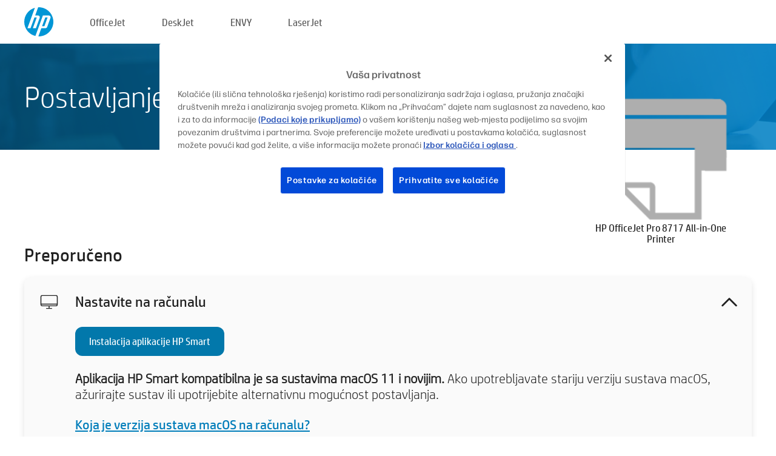

--- FILE ---
content_type: text/html;charset=UTF-8
request_url: https://123.hp.com/hr/hr/devices/OJPRO8717;jsessionid=B971C35361F30FBD4011D2A297821977;jsessionid=7F84F7320A1FF7AB7766978DA1EA9122;jsessionid=7708EBFCF2D8B3126ACE6E12B2C8ABA2;jsessionid=B594C412D36687BCB4F20BAF22B34270;jsessionid=298EB6E8A4580531B5F25F0A89B65F3B;jsessionid=12512F97E30C0A133535D274956806F4;jsessionid=3D47CC0C2E9AC9201D92C43E2D2D5566;jsessionid=78B8A0A905DF260753BA6C431BBDF7A8;jsessionid=A892D3BCECB71EE64BBAD3455896F363;jsessionid=BED3B1B9358CBADB32E38E5F22EEDC8C;jsessionid=68A25B5E99AAAAF2D32950C93487D12D;jsessionid=179C71B9E3FC86C8197E05C15A504128;jsessionid=58C815F3BDBA5C0A311957C26E0941DA;jsessionid=70937F1CD168E67CCFA3B7698C32746F;jsessionid=56EE4A137CDD04FE9241DD2273A88B20;jsessionid=F3F5E7301377C28EE52BE116F220736C;jsessionid=08C002085FE637A55BA063E8805CE9CD;jsessionid=F798AB78825BB1B1E23CAD4C54966F2D;jsessionid=316F1DBBBF4A1069DA2649082D895D7D;jsessionid=B0FFFF4270ACFE417E6B2DD69533F62C;jsessionid=DEFE801B08D241DA69BDC9D5A5726F00;jsessionid=00A7EBD997370A03F253D31DF070A22E
body_size: 9320
content:
<!doctype html>
<html
  country="HR" lang="hr" dir="ltr"
>
  <head>
    
    <meta content="IE=edge" http-equiv="X-UA-Compatible" />
    <meta content="hpi" name="company_code" />
    <meta content="IPG" name="bu" />
    <meta content="text/html; charset=UTF-8" http-equiv="Content-Type" />
    <!-- <meta content="Welcome to the simplest way to setup your printer from a computer or mobile device. Easily download software, connect to a network, and print across devices." name="description" /> -->
    <meta name="description" content="Dobro došli na službenu stranicu tvrtke HP® na kojoj ćete postaviti svoj pisač. Da biste mogli početi koristiti pisač, preuzmite softver. To će vam omogućiti povezivanje pisača s mrežom i ispis na više uređaja." />
    <meta content="hpexpnontridion" name="hp_design_version" />
    <meta
      content="hp drivers, hp driver, hp downloads, hp download drivers, hp printer drivers, hp printers drivers, hp scanner drivers, hp printer driver, hp print drivers, hp printer drivers download"
      name="keywords"
    />
    <meta content="support.drivers" name="lifecycle" />
    <meta content="Solutions" name="page_content" />
    <meta content="follow, index" name="robots" />
    <meta content="Segment Neutral" name="segment" />
    <meta name="target_country" content="hr" />
    <meta content=" R11849 " name="web_section_id" />
    <meta content="True" name="HandheldFriendly" />
    <meta content="width=device-width, initial-scale=1.0" name="viewport" />

    <!-- CSS  -->
    <link media="screen" rel="stylesheet" href="/resources/assets/css/page/123fontstyles.css" />
    <link media="screen" rel="stylesheet" href="/resources/assets/dist/application.min.css" />
    <link rel="stylesheet" href="/resources/assets/css/vendor/jquery.typeahead.min.css" type="text/css" />

    <!--  JavaScript -->
    <script src="/resources/assets/js/vendor/jquery/jquery-3.7.1.min.js"></script>

    <script defer="defer" src="/resources/assets/js/vendor/jquery/can.jquery.min.js" type="text/javascript"></script>

    <script async src="//www.hp.com/cma/ng/lib/exceptions/privacy-banner.js"></script>
    <script defer="defer" src="/resources/assets/js/page/tooltipster.main.min.js" type="text/javascript"></script>
    <script
      defer="defer"
      src="/resources/assets/js/page/tooltipster.bundle.min.js"
      type="text/javascript"
    ></script>
    <script defer="defer" src="https://www8.hp.com/caas/header-footer/hr/hr/default/latest.r?contentType=js&amp;hide_country_selector=true" type="text/javascript"></script>
    <script defer="defer" src="/resources/assets/js/vendor/base.min.js" type="text/javascript"></script>
    <script defer="defer" src="/resources/assets/dist/application.min.js" type="text/javascript"></script>

    <script type="text/javascript">
      //UDL Analytics - GTM tag
      (function (w, d, s, l, i) {
        w[l] = w[l] || [];
        w[l].push({
          "gtm.start": new Date().getTime(),
          event: "gtm.js",
        });
        var f = d.getElementsByTagName(s)[0],
          j = d.createElement(s),
          dl = l != "dataLayer" ? "&amp;l=" + l : "";
        j.async = true;
        j.src = "https://www.googletagmanager.com/gtm.js?id=" + i + dl;
        f.parentNode.insertBefore(j, f);
      })(window, document, "script", "dataLayer", "GTM-MZXB4R4");
    </script>
  
    <title>123.hp.com – HP OfficeJet Pro 8717 All-in-One Printer HP Smart</title>
    <link rel="stylesheet" href="/resources/assets/css/page/flex-design.css" type="text/css" />
    <link rel="stylesheet" href="/resources/assets/css/page/desktop-hp+-windows.css" type="text/css" />
    <link rel="stylesheet" href="/resources/assets/css/page/swls-delay.css" type="text/css" />
    <link rel="stylesheet" href="/resources/assets/css/page/desktop-unified.css" type="text/css" />
    <script defer="defer" src="/resources/assets/js/page/common.js" type="text/javascript"></script>
    <script defer="defer" src="/resources/assets/js/page/flex-design.js" type="text/javascript"></script>
    <script
      defer="defer"
      src="/resources/assets/js/page/desktop-offline-driver.js"
      type="text/javascript"
    ></script>
    <script defer="defer" src="/resources/assets/js/page/desktop-hp+-windows.js" type="text/javascript"></script>
    <script defer="defer" src="/resources/assets/js/page/desktop-unified.js" type="text/javascript"></script>
    <script src="https://cdn.optimizely.com/js/11773710518.js"></script>
    <script type="text/javascript">
      /*<![CDATA[*/
      var printerTroubleshootUrl = "https:\/\/support.hp.com\/printer-setup";
      var printerVideoUrl = "https:\/\/support.hp.com";
      var airPrintSupportUrl = "https:\/\/support.hp.com\/document\/ish_1946968-1947068-16";
      var macVersionSupportUrl = "https:\/\/support.apple.com\/109033";
      var appStoreUrl = "macappstore:\/\/apps.apple.com\/us\/app\/hp-smart\/id1474276998?mt=12";
      var osType = "os x";
      var printerSetupUrl = "https:\/\/support.hp.com\/hr-hr\/printer-setup";
      var deviceId = "OJPRO8717";
      var deviceName = "HP OfficeJet Pro 8717 All-in-One Printer";
      var goToHpUrl = "https:\/\/h20180.www2.hp.com\/apps\/Nav?h_product=known\u0026h_client=S-A-10020-1\u0026h_lang=hr\u0026h_cc=hr\u0026h_pagetype=s-002";
      var localePath = "\/hr\/hr";
      /*]]>*/
    </script>
    <script type="text/javascript">
      var pageName = "desktop-unified";
      if (deviceId !== "") {
        pageName = pageName + "_" + deviceId.toLowerCase();
      }

      dataLayer.push({
        event: "e_pageView",
        pageNameL5: pageName,
      });
    </script>
  </head>
  <body>
    <div
      class="header-123"
      id="header-123"
    >
      <div class="header-container">
        <div class="hp-logo">
          <a
            href="/hr/hr/"
            title="123.hp.com – postavljanje pisača na službenom web-mjestu tvrtke HP®"
          >
            <img alt="123.hp.com – postavljanje pisača na službenom web-mjestu tvrtke HP®" src="/resources/assets/img/hp-logo.svg" />
          </a>
        </div>
        <ul class="header-menu">
          <li>
            <a href="/hr/hr/printers/officejet"
              >OfficeJet</a
            >
          </li>
          <li>
            <a href="/hr/hr/printers/deskjet"
              >DeskJet</a
            >
          </li>
          <li>
            <a href="/hr/hr/printers/envy">ENVY</a>
          </li>
          <li>
            <a href="/hr/hr/printers/laserjet"
              >LaserJet</a
            >
          </li>
        </ul>
      </div>
    </div>
    <div>
      <input id="supportUrl" value="https://h20180.www2.hp.com/apps/Nav?h_product=7902028&amp;h_client=S-A-10020-1&amp;h_lang=hr&amp;h_cc=hr&amp;h_pagetype=s-002" type="hidden" />
      <input id="languageDirection" value="ltr" type="hidden" />
      <input id="lang" value="hr" type="hidden" />
      <input id="hpContact" value="" type="hidden" />
    </div>
    <div id="one23-overlay"></div>
    <main class="vertical">
      <div class="horizontal centered standard-bg">
        <div class="main-content horizontal grow space-between">
          <div class="page-header vertical centered">
            <div>Postavljanje novog HP-ovog pisača</div>
          </div>
          
        </div>
      </div>
      <div class="hpplus-bg-white horizontal centered">
        <div class="main-content vertical">
          <div class="vertical side-images">
            <div class="printer-container">
              
              <img
                alt="printer"
                class="printer-image"
                src="/resources/printer_images/OJPRO8717/290x245.png"
              />
              <div class="printer-title">HP OfficeJet Pro 8717 All-in-One Printer</div>
            </div>
          </div>
          <div class="vertical ie-wrap-fix">
            <div class="install-list">
              <div class="list-header">Preporučeno</div>
              <div class="list-item vertical" id="hpsmart-card">
                <div class="list-header arrow-header open">
                  <div class="list-header-left">
                    <div class="list-header-icon img-container">
                      <img src="/resources/assets/img/all_in_one.svg" />
                    </div>
                    <div>Nastavite na računalu</div>
                  </div>
                  <div class="list-header-right">
                    <img src="/resources/assets/img/chevron_down_black.svg" />
                  </div>
                </div>
                <div class="list-content vertical wrap-sm open">
                  <div>
                    <button
                      class="btn btn-blue"
                      id="hpsmart-download"
                    >Instalacija aplikacije HP Smart</button>
                  </div>
                  <div class="text-main"><b>Aplikacija HP Smart kompatibilna je sa sustavima macOS 11 i novijim.</b> Ako upotrebljavate stariju verziju sustava macOS, ažurirajte sustav ili upotrijebite alternativnu mogućnost postavljanja.</div>
                  <div class="text-main">
                    <a id="mac-version-url">Koja je verzija sustava macOS na računalu?</a>
                  </div>
                </div>
              </div>
              <div
                class="list-header"
              >Alternativne mogućnosti postavljanja</div>
              <div class="list-item vertical" id="mobile-card">
                <div class="list-header arrow-header open">
                  <div class="list-header-left">
                    <div class="list-header-icon img-container icon-thin">
                      <img src="/resources/assets/img/mobile.svg" />
                    </div>
                    <div>Prebacivanje na mobilni uređaj</div>
                  </div>
                  <div class="list-header-right">
                    <img src="/resources/assets/img/chevron_down_black.svg" />
                  </div>
                </div>
                <div class="list-content horizontal open">
                  <div class="horizontal">
                    <div class="bordered-qr-code img-container">
                      <img src="/resources/assets/img/123_qr_code.svg" />
                    </div>
                    <div class="vertical appstore-images space-around" id="app-store-images">
                      <img alt="Mac" id="macBadge" src="/resources/assets/img/app_store/ios/hr.svg" />
                      <img alt="Android" id="androidBadge" src="/resources/assets/img/app_store/android/hr.png" />
                    </div>
                  </div>
                  <div class="vertical ie-wrap-fix">
                    <div class="text-main">Upotrijebite mobilni uređaj za početno postavljanje pisača, uključujući uspostavljanje mrežne veze. <b>Za početak skenirajte QR kôd.</b></div>
                  </div>
                </div>
              </div>
              <div class="list-item vertical" id="easystart-card">
                <div class="list-header arrow-header open">
                  <div class="list-header-left">
                    <div class="list-header-icon img-container icon-thin">
                      <img src="/resources/assets/img/apple.svg" />
                    </div>
                    <div>Ispis s pomoću aplikacije HP Easy Start</div>
                  </div>
                  <div class="list-header-right">
                    <img src="/resources/assets/img/chevron_down_black.svg" />
                  </div>
                </div>
                <div class="list-content vertical open">
                  <div>
                    <button
                      class="btn btn-blue"
                      id="easystart-download"
                    >Instalacija aplikacije HP Easy Start</button>
                  </div>
                  <div class="text-main">HP Easy Start povezat će vaš pisač s uređajem, instalirati upravljačke programe pisača i postaviti značajke skeniranja (ako je primjenjivo).</div>
                </div>
              </div>
              
            </div>
            <div class="support-list">
              <div class="support-item troubleshoot">
                <div class="support-header horizontal support-header-printer">
                  <div class="support-header-icon">
                    <img src="/resources/assets/img/support_icon_printer.svg" />
                  </div>
                  <div class="support-note">Trebate li pomoć pri otkrivanju problema tijekom postavljanja pisača?<br> <a id="printer-troubleshoot-url">Otkloni probleme s postavljanjem</a></div>
                </div>
              </div>
              <div class="support-item video">
                <div class="support-header horizontal support-header-printer">
                  <div class="support-header-icon">
                    <img src="/resources/assets/img/support_icon_video.svg" />
                  </div>
                  <div class="support-note">Pronađite dodatne informacije i videozapise o postavljanju<br> <a id="printer-setup-url">Posjetite HP-ovu podršku</a></div>
                </div>
              </div>
            </div>
          </div>
          <div id="country-selector-container">
      <div
        id="country-selector"
      >
        <i
          id="tooltip-image"
          class="sprite-sheet-flags sprite-flag sprite-flag-hr"
        ></i>
        <a class="tooltip country-tooltip" id="tooltip-text">Hrvatska</a>
        <div class="down-tooltip" id="country-selector-tooltip" style="left: 0px; bottom: 35px; display: none">
          <div id="supported-countries">
      <div>
        <div>
          <div class="country-selector-header">Odaberite svoju lokaciju/jezik</div>
          <table class="country-selector-table">
            <!-- Row 1 -->
            <tr>
              <td id="country-item">
      <div>
        <i
          class="sprite-sheet-flags sprite-flag sprite-flag-au"
        ></i>
        <a
          href="/au/en/devices/OJPRO8717;jsessionid=B971C35361F30FBD4011D2A297821977;jsessionid=7F84F7320A1FF7AB7766978DA1EA9122;jsessionid=7708EBFCF2D8B3126ACE6E12B2C8ABA2;jsessionid=B594C412D36687BCB4F20BAF22B34270;jsessionid=298EB6E8A4580531B5F25F0A89B65F3B;jsessionid=12512F97E30C0A133535D274956806F4;jsessionid=3D47CC0C2E9AC9201D92C43E2D2D5566;jsessionid=78B8A0A905DF260753BA6C431BBDF7A8;jsessionid=A892D3BCECB71EE64BBAD3455896F363;jsessionid=BED3B1B9358CBADB32E38E5F22EEDC8C;jsessionid=68A25B5E99AAAAF2D32950C93487D12D;jsessionid=179C71B9E3FC86C8197E05C15A504128;jsessionid=58C815F3BDBA5C0A311957C26E0941DA;jsessionid=70937F1CD168E67CCFA3B7698C32746F;jsessionid=56EE4A137CDD04FE9241DD2273A88B20;jsessionid=F3F5E7301377C28EE52BE116F220736C;jsessionid=08C002085FE637A55BA063E8805CE9CD;jsessionid=F798AB78825BB1B1E23CAD4C54966F2D;jsessionid=316F1DBBBF4A1069DA2649082D895D7D;jsessionid=B0FFFF4270ACFE417E6B2DD69533F62C;jsessionid=DEFE801B08D241DA69BDC9D5A5726F00;jsessionid=00A7EBD997370A03F253D31DF070A22E"
          id="au_en"
        >Australia</a>
      </div>
    </td>
              <td id="country-item">
      <div>
        <i
          class="sprite-sheet-flags sprite-flag sprite-flag-in"
        ></i>
        <a
          href="/in/en/devices/OJPRO8717;jsessionid=B971C35361F30FBD4011D2A297821977;jsessionid=7F84F7320A1FF7AB7766978DA1EA9122;jsessionid=7708EBFCF2D8B3126ACE6E12B2C8ABA2;jsessionid=B594C412D36687BCB4F20BAF22B34270;jsessionid=298EB6E8A4580531B5F25F0A89B65F3B;jsessionid=12512F97E30C0A133535D274956806F4;jsessionid=3D47CC0C2E9AC9201D92C43E2D2D5566;jsessionid=78B8A0A905DF260753BA6C431BBDF7A8;jsessionid=A892D3BCECB71EE64BBAD3455896F363;jsessionid=BED3B1B9358CBADB32E38E5F22EEDC8C;jsessionid=68A25B5E99AAAAF2D32950C93487D12D;jsessionid=179C71B9E3FC86C8197E05C15A504128;jsessionid=58C815F3BDBA5C0A311957C26E0941DA;jsessionid=70937F1CD168E67CCFA3B7698C32746F;jsessionid=56EE4A137CDD04FE9241DD2273A88B20;jsessionid=F3F5E7301377C28EE52BE116F220736C;jsessionid=08C002085FE637A55BA063E8805CE9CD;jsessionid=F798AB78825BB1B1E23CAD4C54966F2D;jsessionid=316F1DBBBF4A1069DA2649082D895D7D;jsessionid=B0FFFF4270ACFE417E6B2DD69533F62C;jsessionid=DEFE801B08D241DA69BDC9D5A5726F00;jsessionid=00A7EBD997370A03F253D31DF070A22E"
          id="in_en"
        >India</a>
      </div>
    </td>
              <td id="country-item">
      <div>
        <i
          class="sprite-sheet-flags sprite-flag sprite-flag-pl"
        ></i>
        <a
          href="/pl/pl/devices/OJPRO8717;jsessionid=B971C35361F30FBD4011D2A297821977;jsessionid=7F84F7320A1FF7AB7766978DA1EA9122;jsessionid=7708EBFCF2D8B3126ACE6E12B2C8ABA2;jsessionid=B594C412D36687BCB4F20BAF22B34270;jsessionid=298EB6E8A4580531B5F25F0A89B65F3B;jsessionid=12512F97E30C0A133535D274956806F4;jsessionid=3D47CC0C2E9AC9201D92C43E2D2D5566;jsessionid=78B8A0A905DF260753BA6C431BBDF7A8;jsessionid=A892D3BCECB71EE64BBAD3455896F363;jsessionid=BED3B1B9358CBADB32E38E5F22EEDC8C;jsessionid=68A25B5E99AAAAF2D32950C93487D12D;jsessionid=179C71B9E3FC86C8197E05C15A504128;jsessionid=58C815F3BDBA5C0A311957C26E0941DA;jsessionid=70937F1CD168E67CCFA3B7698C32746F;jsessionid=56EE4A137CDD04FE9241DD2273A88B20;jsessionid=F3F5E7301377C28EE52BE116F220736C;jsessionid=08C002085FE637A55BA063E8805CE9CD;jsessionid=F798AB78825BB1B1E23CAD4C54966F2D;jsessionid=316F1DBBBF4A1069DA2649082D895D7D;jsessionid=B0FFFF4270ACFE417E6B2DD69533F62C;jsessionid=DEFE801B08D241DA69BDC9D5A5726F00;jsessionid=00A7EBD997370A03F253D31DF070A22E"
          id="pl_pl"
        >Polska</a>
      </div>
    </td>
              <td id="country-item">
      <div>
        <i
          class="sprite-sheet-flags sprite-flag sprite-flag-us"
        ></i>
        <a
          href="/us/en/devices/OJPRO8717;jsessionid=B971C35361F30FBD4011D2A297821977;jsessionid=7F84F7320A1FF7AB7766978DA1EA9122;jsessionid=7708EBFCF2D8B3126ACE6E12B2C8ABA2;jsessionid=B594C412D36687BCB4F20BAF22B34270;jsessionid=298EB6E8A4580531B5F25F0A89B65F3B;jsessionid=12512F97E30C0A133535D274956806F4;jsessionid=3D47CC0C2E9AC9201D92C43E2D2D5566;jsessionid=78B8A0A905DF260753BA6C431BBDF7A8;jsessionid=A892D3BCECB71EE64BBAD3455896F363;jsessionid=BED3B1B9358CBADB32E38E5F22EEDC8C;jsessionid=68A25B5E99AAAAF2D32950C93487D12D;jsessionid=179C71B9E3FC86C8197E05C15A504128;jsessionid=58C815F3BDBA5C0A311957C26E0941DA;jsessionid=70937F1CD168E67CCFA3B7698C32746F;jsessionid=56EE4A137CDD04FE9241DD2273A88B20;jsessionid=F3F5E7301377C28EE52BE116F220736C;jsessionid=08C002085FE637A55BA063E8805CE9CD;jsessionid=F798AB78825BB1B1E23CAD4C54966F2D;jsessionid=316F1DBBBF4A1069DA2649082D895D7D;jsessionid=B0FFFF4270ACFE417E6B2DD69533F62C;jsessionid=DEFE801B08D241DA69BDC9D5A5726F00;jsessionid=00A7EBD997370A03F253D31DF070A22E"
          id="us_en"
        >United States</a>
      </div>
    </td>
            </tr>

            <!-- Row 2 -->
            <tr>
              <td id="country-item">
      <div>
        <i
          class="sprite-sheet-flags sprite-flag sprite-flag-at"
        ></i>
        <a
          href="/at/de/devices/OJPRO8717;jsessionid=B971C35361F30FBD4011D2A297821977;jsessionid=7F84F7320A1FF7AB7766978DA1EA9122;jsessionid=7708EBFCF2D8B3126ACE6E12B2C8ABA2;jsessionid=B594C412D36687BCB4F20BAF22B34270;jsessionid=298EB6E8A4580531B5F25F0A89B65F3B;jsessionid=12512F97E30C0A133535D274956806F4;jsessionid=3D47CC0C2E9AC9201D92C43E2D2D5566;jsessionid=78B8A0A905DF260753BA6C431BBDF7A8;jsessionid=A892D3BCECB71EE64BBAD3455896F363;jsessionid=BED3B1B9358CBADB32E38E5F22EEDC8C;jsessionid=68A25B5E99AAAAF2D32950C93487D12D;jsessionid=179C71B9E3FC86C8197E05C15A504128;jsessionid=58C815F3BDBA5C0A311957C26E0941DA;jsessionid=70937F1CD168E67CCFA3B7698C32746F;jsessionid=56EE4A137CDD04FE9241DD2273A88B20;jsessionid=F3F5E7301377C28EE52BE116F220736C;jsessionid=08C002085FE637A55BA063E8805CE9CD;jsessionid=F798AB78825BB1B1E23CAD4C54966F2D;jsessionid=316F1DBBBF4A1069DA2649082D895D7D;jsessionid=B0FFFF4270ACFE417E6B2DD69533F62C;jsessionid=DEFE801B08D241DA69BDC9D5A5726F00;jsessionid=00A7EBD997370A03F253D31DF070A22E"
          id="at_de"
        >Austria</a>
      </div>
    </td>
              <td id="country-item">
      <div>
        <i
          class="sprite-sheet-flags sprite-flag sprite-flag-ie"
        ></i>
        <a
          href="/ie/en/devices/OJPRO8717;jsessionid=B971C35361F30FBD4011D2A297821977;jsessionid=7F84F7320A1FF7AB7766978DA1EA9122;jsessionid=7708EBFCF2D8B3126ACE6E12B2C8ABA2;jsessionid=B594C412D36687BCB4F20BAF22B34270;jsessionid=298EB6E8A4580531B5F25F0A89B65F3B;jsessionid=12512F97E30C0A133535D274956806F4;jsessionid=3D47CC0C2E9AC9201D92C43E2D2D5566;jsessionid=78B8A0A905DF260753BA6C431BBDF7A8;jsessionid=A892D3BCECB71EE64BBAD3455896F363;jsessionid=BED3B1B9358CBADB32E38E5F22EEDC8C;jsessionid=68A25B5E99AAAAF2D32950C93487D12D;jsessionid=179C71B9E3FC86C8197E05C15A504128;jsessionid=58C815F3BDBA5C0A311957C26E0941DA;jsessionid=70937F1CD168E67CCFA3B7698C32746F;jsessionid=56EE4A137CDD04FE9241DD2273A88B20;jsessionid=F3F5E7301377C28EE52BE116F220736C;jsessionid=08C002085FE637A55BA063E8805CE9CD;jsessionid=F798AB78825BB1B1E23CAD4C54966F2D;jsessionid=316F1DBBBF4A1069DA2649082D895D7D;jsessionid=B0FFFF4270ACFE417E6B2DD69533F62C;jsessionid=DEFE801B08D241DA69BDC9D5A5726F00;jsessionid=00A7EBD997370A03F253D31DF070A22E"
          id="ie_en"
        >Ireland</a>
      </div>
    </td>
              <td id="country-item">
      <div>
        <i
          class="sprite-sheet-flags sprite-flag sprite-flag-pt"
        ></i>
        <a
          href="/pt/pt/devices/OJPRO8717;jsessionid=B971C35361F30FBD4011D2A297821977;jsessionid=7F84F7320A1FF7AB7766978DA1EA9122;jsessionid=7708EBFCF2D8B3126ACE6E12B2C8ABA2;jsessionid=B594C412D36687BCB4F20BAF22B34270;jsessionid=298EB6E8A4580531B5F25F0A89B65F3B;jsessionid=12512F97E30C0A133535D274956806F4;jsessionid=3D47CC0C2E9AC9201D92C43E2D2D5566;jsessionid=78B8A0A905DF260753BA6C431BBDF7A8;jsessionid=A892D3BCECB71EE64BBAD3455896F363;jsessionid=BED3B1B9358CBADB32E38E5F22EEDC8C;jsessionid=68A25B5E99AAAAF2D32950C93487D12D;jsessionid=179C71B9E3FC86C8197E05C15A504128;jsessionid=58C815F3BDBA5C0A311957C26E0941DA;jsessionid=70937F1CD168E67CCFA3B7698C32746F;jsessionid=56EE4A137CDD04FE9241DD2273A88B20;jsessionid=F3F5E7301377C28EE52BE116F220736C;jsessionid=08C002085FE637A55BA063E8805CE9CD;jsessionid=F798AB78825BB1B1E23CAD4C54966F2D;jsessionid=316F1DBBBF4A1069DA2649082D895D7D;jsessionid=B0FFFF4270ACFE417E6B2DD69533F62C;jsessionid=DEFE801B08D241DA69BDC9D5A5726F00;jsessionid=00A7EBD997370A03F253D31DF070A22E"
          id="pt_pt"
        >Portugal</a>
      </div>
    </td>
              <td id="country-item">
      <div>
        <i
          class="sprite-sheet-flags sprite-flag sprite-flag-bg"
        ></i>
        <a
          href="/bg/bg/devices/OJPRO8717;jsessionid=B971C35361F30FBD4011D2A297821977;jsessionid=7F84F7320A1FF7AB7766978DA1EA9122;jsessionid=7708EBFCF2D8B3126ACE6E12B2C8ABA2;jsessionid=B594C412D36687BCB4F20BAF22B34270;jsessionid=298EB6E8A4580531B5F25F0A89B65F3B;jsessionid=12512F97E30C0A133535D274956806F4;jsessionid=3D47CC0C2E9AC9201D92C43E2D2D5566;jsessionid=78B8A0A905DF260753BA6C431BBDF7A8;jsessionid=A892D3BCECB71EE64BBAD3455896F363;jsessionid=BED3B1B9358CBADB32E38E5F22EEDC8C;jsessionid=68A25B5E99AAAAF2D32950C93487D12D;jsessionid=179C71B9E3FC86C8197E05C15A504128;jsessionid=58C815F3BDBA5C0A311957C26E0941DA;jsessionid=70937F1CD168E67CCFA3B7698C32746F;jsessionid=56EE4A137CDD04FE9241DD2273A88B20;jsessionid=F3F5E7301377C28EE52BE116F220736C;jsessionid=08C002085FE637A55BA063E8805CE9CD;jsessionid=F798AB78825BB1B1E23CAD4C54966F2D;jsessionid=316F1DBBBF4A1069DA2649082D895D7D;jsessionid=B0FFFF4270ACFE417E6B2DD69533F62C;jsessionid=DEFE801B08D241DA69BDC9D5A5726F00;jsessionid=00A7EBD997370A03F253D31DF070A22E"
          id="bg_bg"
        >България</a>
      </div>
    </td>
            </tr>

            <!-- Row 3 -->
            <tr>
              <td id="country-item">
      <div>
        <i
          class="sprite-sheet-flags sprite-flag sprite-flag-be"
        ></i>
        <a
          href="/be/nl/devices/OJPRO8717;jsessionid=B971C35361F30FBD4011D2A297821977;jsessionid=7F84F7320A1FF7AB7766978DA1EA9122;jsessionid=7708EBFCF2D8B3126ACE6E12B2C8ABA2;jsessionid=B594C412D36687BCB4F20BAF22B34270;jsessionid=298EB6E8A4580531B5F25F0A89B65F3B;jsessionid=12512F97E30C0A133535D274956806F4;jsessionid=3D47CC0C2E9AC9201D92C43E2D2D5566;jsessionid=78B8A0A905DF260753BA6C431BBDF7A8;jsessionid=A892D3BCECB71EE64BBAD3455896F363;jsessionid=BED3B1B9358CBADB32E38E5F22EEDC8C;jsessionid=68A25B5E99AAAAF2D32950C93487D12D;jsessionid=179C71B9E3FC86C8197E05C15A504128;jsessionid=58C815F3BDBA5C0A311957C26E0941DA;jsessionid=70937F1CD168E67CCFA3B7698C32746F;jsessionid=56EE4A137CDD04FE9241DD2273A88B20;jsessionid=F3F5E7301377C28EE52BE116F220736C;jsessionid=08C002085FE637A55BA063E8805CE9CD;jsessionid=F798AB78825BB1B1E23CAD4C54966F2D;jsessionid=316F1DBBBF4A1069DA2649082D895D7D;jsessionid=B0FFFF4270ACFE417E6B2DD69533F62C;jsessionid=DEFE801B08D241DA69BDC9D5A5726F00;jsessionid=00A7EBD997370A03F253D31DF070A22E"
          id="be_nl"
        >België</a>
      </div>
    </td>
              <td id="country-item">
      <div>
        <i
          class="sprite-sheet-flags sprite-flag sprite-flag-it"
        ></i>
        <a
          href="/it/it/devices/OJPRO8717;jsessionid=B971C35361F30FBD4011D2A297821977;jsessionid=7F84F7320A1FF7AB7766978DA1EA9122;jsessionid=7708EBFCF2D8B3126ACE6E12B2C8ABA2;jsessionid=B594C412D36687BCB4F20BAF22B34270;jsessionid=298EB6E8A4580531B5F25F0A89B65F3B;jsessionid=12512F97E30C0A133535D274956806F4;jsessionid=3D47CC0C2E9AC9201D92C43E2D2D5566;jsessionid=78B8A0A905DF260753BA6C431BBDF7A8;jsessionid=A892D3BCECB71EE64BBAD3455896F363;jsessionid=BED3B1B9358CBADB32E38E5F22EEDC8C;jsessionid=68A25B5E99AAAAF2D32950C93487D12D;jsessionid=179C71B9E3FC86C8197E05C15A504128;jsessionid=58C815F3BDBA5C0A311957C26E0941DA;jsessionid=70937F1CD168E67CCFA3B7698C32746F;jsessionid=56EE4A137CDD04FE9241DD2273A88B20;jsessionid=F3F5E7301377C28EE52BE116F220736C;jsessionid=08C002085FE637A55BA063E8805CE9CD;jsessionid=F798AB78825BB1B1E23CAD4C54966F2D;jsessionid=316F1DBBBF4A1069DA2649082D895D7D;jsessionid=B0FFFF4270ACFE417E6B2DD69533F62C;jsessionid=DEFE801B08D241DA69BDC9D5A5726F00;jsessionid=00A7EBD997370A03F253D31DF070A22E"
          id="it_it"
        >Italia</a>
      </div>
    </td>
              <td id="country-item">
      <div>
        <i
          class="sprite-sheet-flags sprite-flag sprite-flag-pr"
        ></i>
        <a
          href="/pr/en/devices/OJPRO8717;jsessionid=B971C35361F30FBD4011D2A297821977;jsessionid=7F84F7320A1FF7AB7766978DA1EA9122;jsessionid=7708EBFCF2D8B3126ACE6E12B2C8ABA2;jsessionid=B594C412D36687BCB4F20BAF22B34270;jsessionid=298EB6E8A4580531B5F25F0A89B65F3B;jsessionid=12512F97E30C0A133535D274956806F4;jsessionid=3D47CC0C2E9AC9201D92C43E2D2D5566;jsessionid=78B8A0A905DF260753BA6C431BBDF7A8;jsessionid=A892D3BCECB71EE64BBAD3455896F363;jsessionid=BED3B1B9358CBADB32E38E5F22EEDC8C;jsessionid=68A25B5E99AAAAF2D32950C93487D12D;jsessionid=179C71B9E3FC86C8197E05C15A504128;jsessionid=58C815F3BDBA5C0A311957C26E0941DA;jsessionid=70937F1CD168E67CCFA3B7698C32746F;jsessionid=56EE4A137CDD04FE9241DD2273A88B20;jsessionid=F3F5E7301377C28EE52BE116F220736C;jsessionid=08C002085FE637A55BA063E8805CE9CD;jsessionid=F798AB78825BB1B1E23CAD4C54966F2D;jsessionid=316F1DBBBF4A1069DA2649082D895D7D;jsessionid=B0FFFF4270ACFE417E6B2DD69533F62C;jsessionid=DEFE801B08D241DA69BDC9D5A5726F00;jsessionid=00A7EBD997370A03F253D31DF070A22E"
          id="pr_en"
        >Puerto Rico</a>
      </div>
    </td>
              <td id="country-item">
      <div>
        <i
          class="sprite-sheet-flags sprite-flag sprite-flag-gr"
        ></i>
        <a
          href="/gr/el/devices/OJPRO8717;jsessionid=B971C35361F30FBD4011D2A297821977;jsessionid=7F84F7320A1FF7AB7766978DA1EA9122;jsessionid=7708EBFCF2D8B3126ACE6E12B2C8ABA2;jsessionid=B594C412D36687BCB4F20BAF22B34270;jsessionid=298EB6E8A4580531B5F25F0A89B65F3B;jsessionid=12512F97E30C0A133535D274956806F4;jsessionid=3D47CC0C2E9AC9201D92C43E2D2D5566;jsessionid=78B8A0A905DF260753BA6C431BBDF7A8;jsessionid=A892D3BCECB71EE64BBAD3455896F363;jsessionid=BED3B1B9358CBADB32E38E5F22EEDC8C;jsessionid=68A25B5E99AAAAF2D32950C93487D12D;jsessionid=179C71B9E3FC86C8197E05C15A504128;jsessionid=58C815F3BDBA5C0A311957C26E0941DA;jsessionid=70937F1CD168E67CCFA3B7698C32746F;jsessionid=56EE4A137CDD04FE9241DD2273A88B20;jsessionid=F3F5E7301377C28EE52BE116F220736C;jsessionid=08C002085FE637A55BA063E8805CE9CD;jsessionid=F798AB78825BB1B1E23CAD4C54966F2D;jsessionid=316F1DBBBF4A1069DA2649082D895D7D;jsessionid=B0FFFF4270ACFE417E6B2DD69533F62C;jsessionid=DEFE801B08D241DA69BDC9D5A5726F00;jsessionid=00A7EBD997370A03F253D31DF070A22E"
          id="gr_el"
        >Ελλάδα</a>
      </div>
    </td>
            </tr>

            <!-- Row 4 -->
            <tr>
              <td id="country-item">
      <div>
        <i
          class="sprite-sheet-flags sprite-flag sprite-flag-be"
        ></i>
        <a
          href="/be/fr/devices/OJPRO8717;jsessionid=B971C35361F30FBD4011D2A297821977;jsessionid=7F84F7320A1FF7AB7766978DA1EA9122;jsessionid=7708EBFCF2D8B3126ACE6E12B2C8ABA2;jsessionid=B594C412D36687BCB4F20BAF22B34270;jsessionid=298EB6E8A4580531B5F25F0A89B65F3B;jsessionid=12512F97E30C0A133535D274956806F4;jsessionid=3D47CC0C2E9AC9201D92C43E2D2D5566;jsessionid=78B8A0A905DF260753BA6C431BBDF7A8;jsessionid=A892D3BCECB71EE64BBAD3455896F363;jsessionid=BED3B1B9358CBADB32E38E5F22EEDC8C;jsessionid=68A25B5E99AAAAF2D32950C93487D12D;jsessionid=179C71B9E3FC86C8197E05C15A504128;jsessionid=58C815F3BDBA5C0A311957C26E0941DA;jsessionid=70937F1CD168E67CCFA3B7698C32746F;jsessionid=56EE4A137CDD04FE9241DD2273A88B20;jsessionid=F3F5E7301377C28EE52BE116F220736C;jsessionid=08C002085FE637A55BA063E8805CE9CD;jsessionid=F798AB78825BB1B1E23CAD4C54966F2D;jsessionid=316F1DBBBF4A1069DA2649082D895D7D;jsessionid=B0FFFF4270ACFE417E6B2DD69533F62C;jsessionid=DEFE801B08D241DA69BDC9D5A5726F00;jsessionid=00A7EBD997370A03F253D31DF070A22E"
          id="be_fr"
        >Belgique</a>
      </div>
    </td>
              <td id="country-item">
      <div>
        <i
          class="sprite-sheet-flags sprite-flag sprite-flag-lv"
        ></i>
        <a
          href="/lv/lv/devices/OJPRO8717;jsessionid=B971C35361F30FBD4011D2A297821977;jsessionid=7F84F7320A1FF7AB7766978DA1EA9122;jsessionid=7708EBFCF2D8B3126ACE6E12B2C8ABA2;jsessionid=B594C412D36687BCB4F20BAF22B34270;jsessionid=298EB6E8A4580531B5F25F0A89B65F3B;jsessionid=12512F97E30C0A133535D274956806F4;jsessionid=3D47CC0C2E9AC9201D92C43E2D2D5566;jsessionid=78B8A0A905DF260753BA6C431BBDF7A8;jsessionid=A892D3BCECB71EE64BBAD3455896F363;jsessionid=BED3B1B9358CBADB32E38E5F22EEDC8C;jsessionid=68A25B5E99AAAAF2D32950C93487D12D;jsessionid=179C71B9E3FC86C8197E05C15A504128;jsessionid=58C815F3BDBA5C0A311957C26E0941DA;jsessionid=70937F1CD168E67CCFA3B7698C32746F;jsessionid=56EE4A137CDD04FE9241DD2273A88B20;jsessionid=F3F5E7301377C28EE52BE116F220736C;jsessionid=08C002085FE637A55BA063E8805CE9CD;jsessionid=F798AB78825BB1B1E23CAD4C54966F2D;jsessionid=316F1DBBBF4A1069DA2649082D895D7D;jsessionid=B0FFFF4270ACFE417E6B2DD69533F62C;jsessionid=DEFE801B08D241DA69BDC9D5A5726F00;jsessionid=00A7EBD997370A03F253D31DF070A22E"
          id="lv_lv"
        >Latvija</a>
      </div>
    </td>
              <td id="country-item">
      <div>
        <i
          class="sprite-sheet-flags sprite-flag sprite-flag-ro"
        ></i>
        <a
          href="/ro/ro/devices/OJPRO8717;jsessionid=B971C35361F30FBD4011D2A297821977;jsessionid=7F84F7320A1FF7AB7766978DA1EA9122;jsessionid=7708EBFCF2D8B3126ACE6E12B2C8ABA2;jsessionid=B594C412D36687BCB4F20BAF22B34270;jsessionid=298EB6E8A4580531B5F25F0A89B65F3B;jsessionid=12512F97E30C0A133535D274956806F4;jsessionid=3D47CC0C2E9AC9201D92C43E2D2D5566;jsessionid=78B8A0A905DF260753BA6C431BBDF7A8;jsessionid=A892D3BCECB71EE64BBAD3455896F363;jsessionid=BED3B1B9358CBADB32E38E5F22EEDC8C;jsessionid=68A25B5E99AAAAF2D32950C93487D12D;jsessionid=179C71B9E3FC86C8197E05C15A504128;jsessionid=58C815F3BDBA5C0A311957C26E0941DA;jsessionid=70937F1CD168E67CCFA3B7698C32746F;jsessionid=56EE4A137CDD04FE9241DD2273A88B20;jsessionid=F3F5E7301377C28EE52BE116F220736C;jsessionid=08C002085FE637A55BA063E8805CE9CD;jsessionid=F798AB78825BB1B1E23CAD4C54966F2D;jsessionid=316F1DBBBF4A1069DA2649082D895D7D;jsessionid=B0FFFF4270ACFE417E6B2DD69533F62C;jsessionid=DEFE801B08D241DA69BDC9D5A5726F00;jsessionid=00A7EBD997370A03F253D31DF070A22E"
          id="ro_ro"
        >România</a>
      </div>
    </td>
              <td id="country-item">
      <div>
        <i
          class="sprite-sheet-flags sprite-flag sprite-flag-cy"
        ></i>
        <a
          href="/cy/el/devices/OJPRO8717;jsessionid=B971C35361F30FBD4011D2A297821977;jsessionid=7F84F7320A1FF7AB7766978DA1EA9122;jsessionid=7708EBFCF2D8B3126ACE6E12B2C8ABA2;jsessionid=B594C412D36687BCB4F20BAF22B34270;jsessionid=298EB6E8A4580531B5F25F0A89B65F3B;jsessionid=12512F97E30C0A133535D274956806F4;jsessionid=3D47CC0C2E9AC9201D92C43E2D2D5566;jsessionid=78B8A0A905DF260753BA6C431BBDF7A8;jsessionid=A892D3BCECB71EE64BBAD3455896F363;jsessionid=BED3B1B9358CBADB32E38E5F22EEDC8C;jsessionid=68A25B5E99AAAAF2D32950C93487D12D;jsessionid=179C71B9E3FC86C8197E05C15A504128;jsessionid=58C815F3BDBA5C0A311957C26E0941DA;jsessionid=70937F1CD168E67CCFA3B7698C32746F;jsessionid=56EE4A137CDD04FE9241DD2273A88B20;jsessionid=F3F5E7301377C28EE52BE116F220736C;jsessionid=08C002085FE637A55BA063E8805CE9CD;jsessionid=F798AB78825BB1B1E23CAD4C54966F2D;jsessionid=316F1DBBBF4A1069DA2649082D895D7D;jsessionid=B0FFFF4270ACFE417E6B2DD69533F62C;jsessionid=DEFE801B08D241DA69BDC9D5A5726F00;jsessionid=00A7EBD997370A03F253D31DF070A22E"
          id="cy_el"
        >Κύπρος</a>
      </div>
    </td>
            </tr>

            <!-- Row 5 -->
            <tr>
              <td id="country-item">
      <div>
        <i
          class="sprite-sheet-flags sprite-flag sprite-flag-br"
        ></i>
        <a
          href="/br/pt/devices/OJPRO8717;jsessionid=B971C35361F30FBD4011D2A297821977;jsessionid=7F84F7320A1FF7AB7766978DA1EA9122;jsessionid=7708EBFCF2D8B3126ACE6E12B2C8ABA2;jsessionid=B594C412D36687BCB4F20BAF22B34270;jsessionid=298EB6E8A4580531B5F25F0A89B65F3B;jsessionid=12512F97E30C0A133535D274956806F4;jsessionid=3D47CC0C2E9AC9201D92C43E2D2D5566;jsessionid=78B8A0A905DF260753BA6C431BBDF7A8;jsessionid=A892D3BCECB71EE64BBAD3455896F363;jsessionid=BED3B1B9358CBADB32E38E5F22EEDC8C;jsessionid=68A25B5E99AAAAF2D32950C93487D12D;jsessionid=179C71B9E3FC86C8197E05C15A504128;jsessionid=58C815F3BDBA5C0A311957C26E0941DA;jsessionid=70937F1CD168E67CCFA3B7698C32746F;jsessionid=56EE4A137CDD04FE9241DD2273A88B20;jsessionid=F3F5E7301377C28EE52BE116F220736C;jsessionid=08C002085FE637A55BA063E8805CE9CD;jsessionid=F798AB78825BB1B1E23CAD4C54966F2D;jsessionid=316F1DBBBF4A1069DA2649082D895D7D;jsessionid=B0FFFF4270ACFE417E6B2DD69533F62C;jsessionid=DEFE801B08D241DA69BDC9D5A5726F00;jsessionid=00A7EBD997370A03F253D31DF070A22E"
          id="br_pt"
        >Brasil</a>
      </div>
    </td>
              <td id="country-item">
      <div>
        <i
          class="sprite-sheet-flags sprite-flag sprite-flag-lt"
        ></i>
        <a
          href="/lt/lt/devices/OJPRO8717;jsessionid=B971C35361F30FBD4011D2A297821977;jsessionid=7F84F7320A1FF7AB7766978DA1EA9122;jsessionid=7708EBFCF2D8B3126ACE6E12B2C8ABA2;jsessionid=B594C412D36687BCB4F20BAF22B34270;jsessionid=298EB6E8A4580531B5F25F0A89B65F3B;jsessionid=12512F97E30C0A133535D274956806F4;jsessionid=3D47CC0C2E9AC9201D92C43E2D2D5566;jsessionid=78B8A0A905DF260753BA6C431BBDF7A8;jsessionid=A892D3BCECB71EE64BBAD3455896F363;jsessionid=BED3B1B9358CBADB32E38E5F22EEDC8C;jsessionid=68A25B5E99AAAAF2D32950C93487D12D;jsessionid=179C71B9E3FC86C8197E05C15A504128;jsessionid=58C815F3BDBA5C0A311957C26E0941DA;jsessionid=70937F1CD168E67CCFA3B7698C32746F;jsessionid=56EE4A137CDD04FE9241DD2273A88B20;jsessionid=F3F5E7301377C28EE52BE116F220736C;jsessionid=08C002085FE637A55BA063E8805CE9CD;jsessionid=F798AB78825BB1B1E23CAD4C54966F2D;jsessionid=316F1DBBBF4A1069DA2649082D895D7D;jsessionid=B0FFFF4270ACFE417E6B2DD69533F62C;jsessionid=DEFE801B08D241DA69BDC9D5A5726F00;jsessionid=00A7EBD997370A03F253D31DF070A22E"
          id="lt_lt"
        >Lietuva</a>
      </div>
    </td>
              <td id="country-item">
      <div>
        <i
          class="sprite-sheet-flags sprite-flag sprite-flag-ch"
        ></i>
        <a
          href="/ch/de/devices/OJPRO8717;jsessionid=B971C35361F30FBD4011D2A297821977;jsessionid=7F84F7320A1FF7AB7766978DA1EA9122;jsessionid=7708EBFCF2D8B3126ACE6E12B2C8ABA2;jsessionid=B594C412D36687BCB4F20BAF22B34270;jsessionid=298EB6E8A4580531B5F25F0A89B65F3B;jsessionid=12512F97E30C0A133535D274956806F4;jsessionid=3D47CC0C2E9AC9201D92C43E2D2D5566;jsessionid=78B8A0A905DF260753BA6C431BBDF7A8;jsessionid=A892D3BCECB71EE64BBAD3455896F363;jsessionid=BED3B1B9358CBADB32E38E5F22EEDC8C;jsessionid=68A25B5E99AAAAF2D32950C93487D12D;jsessionid=179C71B9E3FC86C8197E05C15A504128;jsessionid=58C815F3BDBA5C0A311957C26E0941DA;jsessionid=70937F1CD168E67CCFA3B7698C32746F;jsessionid=56EE4A137CDD04FE9241DD2273A88B20;jsessionid=F3F5E7301377C28EE52BE116F220736C;jsessionid=08C002085FE637A55BA063E8805CE9CD;jsessionid=F798AB78825BB1B1E23CAD4C54966F2D;jsessionid=316F1DBBBF4A1069DA2649082D895D7D;jsessionid=B0FFFF4270ACFE417E6B2DD69533F62C;jsessionid=DEFE801B08D241DA69BDC9D5A5726F00;jsessionid=00A7EBD997370A03F253D31DF070A22E"
          id="ch_de"
        >Schweiz</a>
      </div>
    </td>
              <td id="country-item">
      <div>
        <i
          class="sprite-sheet-flags sprite-flag sprite-flag-ru"
        ></i>
        <a
          href="/ru/ru/devices/OJPRO8717;jsessionid=B971C35361F30FBD4011D2A297821977;jsessionid=7F84F7320A1FF7AB7766978DA1EA9122;jsessionid=7708EBFCF2D8B3126ACE6E12B2C8ABA2;jsessionid=B594C412D36687BCB4F20BAF22B34270;jsessionid=298EB6E8A4580531B5F25F0A89B65F3B;jsessionid=12512F97E30C0A133535D274956806F4;jsessionid=3D47CC0C2E9AC9201D92C43E2D2D5566;jsessionid=78B8A0A905DF260753BA6C431BBDF7A8;jsessionid=A892D3BCECB71EE64BBAD3455896F363;jsessionid=BED3B1B9358CBADB32E38E5F22EEDC8C;jsessionid=68A25B5E99AAAAF2D32950C93487D12D;jsessionid=179C71B9E3FC86C8197E05C15A504128;jsessionid=58C815F3BDBA5C0A311957C26E0941DA;jsessionid=70937F1CD168E67CCFA3B7698C32746F;jsessionid=56EE4A137CDD04FE9241DD2273A88B20;jsessionid=F3F5E7301377C28EE52BE116F220736C;jsessionid=08C002085FE637A55BA063E8805CE9CD;jsessionid=F798AB78825BB1B1E23CAD4C54966F2D;jsessionid=316F1DBBBF4A1069DA2649082D895D7D;jsessionid=B0FFFF4270ACFE417E6B2DD69533F62C;jsessionid=DEFE801B08D241DA69BDC9D5A5726F00;jsessionid=00A7EBD997370A03F253D31DF070A22E"
          id="ru_ru"
        >Россия</a>
      </div>
    </td>
            </tr>

            <!-- Row 6 -->
            <tr>
              <td id="country-item">
      <div>
        <i
          class="sprite-sheet-flags sprite-flag sprite-flag-ca"
        ></i>
        <a
          href="/ca/en/devices/OJPRO8717;jsessionid=B971C35361F30FBD4011D2A297821977;jsessionid=7F84F7320A1FF7AB7766978DA1EA9122;jsessionid=7708EBFCF2D8B3126ACE6E12B2C8ABA2;jsessionid=B594C412D36687BCB4F20BAF22B34270;jsessionid=298EB6E8A4580531B5F25F0A89B65F3B;jsessionid=12512F97E30C0A133535D274956806F4;jsessionid=3D47CC0C2E9AC9201D92C43E2D2D5566;jsessionid=78B8A0A905DF260753BA6C431BBDF7A8;jsessionid=A892D3BCECB71EE64BBAD3455896F363;jsessionid=BED3B1B9358CBADB32E38E5F22EEDC8C;jsessionid=68A25B5E99AAAAF2D32950C93487D12D;jsessionid=179C71B9E3FC86C8197E05C15A504128;jsessionid=58C815F3BDBA5C0A311957C26E0941DA;jsessionid=70937F1CD168E67CCFA3B7698C32746F;jsessionid=56EE4A137CDD04FE9241DD2273A88B20;jsessionid=F3F5E7301377C28EE52BE116F220736C;jsessionid=08C002085FE637A55BA063E8805CE9CD;jsessionid=F798AB78825BB1B1E23CAD4C54966F2D;jsessionid=316F1DBBBF4A1069DA2649082D895D7D;jsessionid=B0FFFF4270ACFE417E6B2DD69533F62C;jsessionid=DEFE801B08D241DA69BDC9D5A5726F00;jsessionid=00A7EBD997370A03F253D31DF070A22E"
          id="ca_en"
        >Canada</a>
      </div>
    </td>
              <td id="country-item">
      <div>
        <i
          class="sprite-sheet-flags sprite-flag sprite-flag-lu"
        ></i>
        <a
          href="/lu/fr/devices/OJPRO8717;jsessionid=B971C35361F30FBD4011D2A297821977;jsessionid=7F84F7320A1FF7AB7766978DA1EA9122;jsessionid=7708EBFCF2D8B3126ACE6E12B2C8ABA2;jsessionid=B594C412D36687BCB4F20BAF22B34270;jsessionid=298EB6E8A4580531B5F25F0A89B65F3B;jsessionid=12512F97E30C0A133535D274956806F4;jsessionid=3D47CC0C2E9AC9201D92C43E2D2D5566;jsessionid=78B8A0A905DF260753BA6C431BBDF7A8;jsessionid=A892D3BCECB71EE64BBAD3455896F363;jsessionid=BED3B1B9358CBADB32E38E5F22EEDC8C;jsessionid=68A25B5E99AAAAF2D32950C93487D12D;jsessionid=179C71B9E3FC86C8197E05C15A504128;jsessionid=58C815F3BDBA5C0A311957C26E0941DA;jsessionid=70937F1CD168E67CCFA3B7698C32746F;jsessionid=56EE4A137CDD04FE9241DD2273A88B20;jsessionid=F3F5E7301377C28EE52BE116F220736C;jsessionid=08C002085FE637A55BA063E8805CE9CD;jsessionid=F798AB78825BB1B1E23CAD4C54966F2D;jsessionid=316F1DBBBF4A1069DA2649082D895D7D;jsessionid=B0FFFF4270ACFE417E6B2DD69533F62C;jsessionid=DEFE801B08D241DA69BDC9D5A5726F00;jsessionid=00A7EBD997370A03F253D31DF070A22E"
          id="lu_fr"
        >Luxembourg</a>
      </div>
    </td>
              <td id="country-item">
      <div>
        <i
          class="sprite-sheet-flags sprite-flag sprite-flag-si"
        ></i>
        <a
          href="/si/sl/devices/OJPRO8717;jsessionid=B971C35361F30FBD4011D2A297821977;jsessionid=7F84F7320A1FF7AB7766978DA1EA9122;jsessionid=7708EBFCF2D8B3126ACE6E12B2C8ABA2;jsessionid=B594C412D36687BCB4F20BAF22B34270;jsessionid=298EB6E8A4580531B5F25F0A89B65F3B;jsessionid=12512F97E30C0A133535D274956806F4;jsessionid=3D47CC0C2E9AC9201D92C43E2D2D5566;jsessionid=78B8A0A905DF260753BA6C431BBDF7A8;jsessionid=A892D3BCECB71EE64BBAD3455896F363;jsessionid=BED3B1B9358CBADB32E38E5F22EEDC8C;jsessionid=68A25B5E99AAAAF2D32950C93487D12D;jsessionid=179C71B9E3FC86C8197E05C15A504128;jsessionid=58C815F3BDBA5C0A311957C26E0941DA;jsessionid=70937F1CD168E67CCFA3B7698C32746F;jsessionid=56EE4A137CDD04FE9241DD2273A88B20;jsessionid=F3F5E7301377C28EE52BE116F220736C;jsessionid=08C002085FE637A55BA063E8805CE9CD;jsessionid=F798AB78825BB1B1E23CAD4C54966F2D;jsessionid=316F1DBBBF4A1069DA2649082D895D7D;jsessionid=B0FFFF4270ACFE417E6B2DD69533F62C;jsessionid=DEFE801B08D241DA69BDC9D5A5726F00;jsessionid=00A7EBD997370A03F253D31DF070A22E"
          id="si_sl"
        >Slovenija</a>
      </div>
    </td>
              <td id="country-item">
      <div>
        <i
          class="sprite-sheet-flags sprite-flag sprite-flag-il"
        ></i>
        <a
          href="/il/he/devices/OJPRO8717;jsessionid=B971C35361F30FBD4011D2A297821977;jsessionid=7F84F7320A1FF7AB7766978DA1EA9122;jsessionid=7708EBFCF2D8B3126ACE6E12B2C8ABA2;jsessionid=B594C412D36687BCB4F20BAF22B34270;jsessionid=298EB6E8A4580531B5F25F0A89B65F3B;jsessionid=12512F97E30C0A133535D274956806F4;jsessionid=3D47CC0C2E9AC9201D92C43E2D2D5566;jsessionid=78B8A0A905DF260753BA6C431BBDF7A8;jsessionid=A892D3BCECB71EE64BBAD3455896F363;jsessionid=BED3B1B9358CBADB32E38E5F22EEDC8C;jsessionid=68A25B5E99AAAAF2D32950C93487D12D;jsessionid=179C71B9E3FC86C8197E05C15A504128;jsessionid=58C815F3BDBA5C0A311957C26E0941DA;jsessionid=70937F1CD168E67CCFA3B7698C32746F;jsessionid=56EE4A137CDD04FE9241DD2273A88B20;jsessionid=F3F5E7301377C28EE52BE116F220736C;jsessionid=08C002085FE637A55BA063E8805CE9CD;jsessionid=F798AB78825BB1B1E23CAD4C54966F2D;jsessionid=316F1DBBBF4A1069DA2649082D895D7D;jsessionid=B0FFFF4270ACFE417E6B2DD69533F62C;jsessionid=DEFE801B08D241DA69BDC9D5A5726F00;jsessionid=00A7EBD997370A03F253D31DF070A22E"
          id="il_he"
        >עברית</a>
      </div>
    </td>
            </tr>

            <!-- Row 7 -->
            <tr>
              <td id="country-item">
      <div>
        <i
          class="sprite-sheet-flags sprite-flag sprite-flag-ca"
        ></i>
        <a
          href="/ca/fr/devices/OJPRO8717;jsessionid=B971C35361F30FBD4011D2A297821977;jsessionid=7F84F7320A1FF7AB7766978DA1EA9122;jsessionid=7708EBFCF2D8B3126ACE6E12B2C8ABA2;jsessionid=B594C412D36687BCB4F20BAF22B34270;jsessionid=298EB6E8A4580531B5F25F0A89B65F3B;jsessionid=12512F97E30C0A133535D274956806F4;jsessionid=3D47CC0C2E9AC9201D92C43E2D2D5566;jsessionid=78B8A0A905DF260753BA6C431BBDF7A8;jsessionid=A892D3BCECB71EE64BBAD3455896F363;jsessionid=BED3B1B9358CBADB32E38E5F22EEDC8C;jsessionid=68A25B5E99AAAAF2D32950C93487D12D;jsessionid=179C71B9E3FC86C8197E05C15A504128;jsessionid=58C815F3BDBA5C0A311957C26E0941DA;jsessionid=70937F1CD168E67CCFA3B7698C32746F;jsessionid=56EE4A137CDD04FE9241DD2273A88B20;jsessionid=F3F5E7301377C28EE52BE116F220736C;jsessionid=08C002085FE637A55BA063E8805CE9CD;jsessionid=F798AB78825BB1B1E23CAD4C54966F2D;jsessionid=316F1DBBBF4A1069DA2649082D895D7D;jsessionid=B0FFFF4270ACFE417E6B2DD69533F62C;jsessionid=DEFE801B08D241DA69BDC9D5A5726F00;jsessionid=00A7EBD997370A03F253D31DF070A22E"
          id="ca_fr"
        >Canada - Français</a>
      </div>
    </td>
              <td id="country-item">
      <div>
        <i
          class="sprite-sheet-flags sprite-flag sprite-flag-hu"
        ></i>
        <a
          href="/hu/hu/devices/OJPRO8717;jsessionid=B971C35361F30FBD4011D2A297821977;jsessionid=7F84F7320A1FF7AB7766978DA1EA9122;jsessionid=7708EBFCF2D8B3126ACE6E12B2C8ABA2;jsessionid=B594C412D36687BCB4F20BAF22B34270;jsessionid=298EB6E8A4580531B5F25F0A89B65F3B;jsessionid=12512F97E30C0A133535D274956806F4;jsessionid=3D47CC0C2E9AC9201D92C43E2D2D5566;jsessionid=78B8A0A905DF260753BA6C431BBDF7A8;jsessionid=A892D3BCECB71EE64BBAD3455896F363;jsessionid=BED3B1B9358CBADB32E38E5F22EEDC8C;jsessionid=68A25B5E99AAAAF2D32950C93487D12D;jsessionid=179C71B9E3FC86C8197E05C15A504128;jsessionid=58C815F3BDBA5C0A311957C26E0941DA;jsessionid=70937F1CD168E67CCFA3B7698C32746F;jsessionid=56EE4A137CDD04FE9241DD2273A88B20;jsessionid=F3F5E7301377C28EE52BE116F220736C;jsessionid=08C002085FE637A55BA063E8805CE9CD;jsessionid=F798AB78825BB1B1E23CAD4C54966F2D;jsessionid=316F1DBBBF4A1069DA2649082D895D7D;jsessionid=B0FFFF4270ACFE417E6B2DD69533F62C;jsessionid=DEFE801B08D241DA69BDC9D5A5726F00;jsessionid=00A7EBD997370A03F253D31DF070A22E"
          id="hu_hu"
        >Magyarország</a>
      </div>
    </td>
              <td id="country-item">
      <div>
        <i
          class="sprite-sheet-flags sprite-flag sprite-flag-sk"
        ></i>
        <a
          href="/sk/sk/devices/OJPRO8717;jsessionid=B971C35361F30FBD4011D2A297821977;jsessionid=7F84F7320A1FF7AB7766978DA1EA9122;jsessionid=7708EBFCF2D8B3126ACE6E12B2C8ABA2;jsessionid=B594C412D36687BCB4F20BAF22B34270;jsessionid=298EB6E8A4580531B5F25F0A89B65F3B;jsessionid=12512F97E30C0A133535D274956806F4;jsessionid=3D47CC0C2E9AC9201D92C43E2D2D5566;jsessionid=78B8A0A905DF260753BA6C431BBDF7A8;jsessionid=A892D3BCECB71EE64BBAD3455896F363;jsessionid=BED3B1B9358CBADB32E38E5F22EEDC8C;jsessionid=68A25B5E99AAAAF2D32950C93487D12D;jsessionid=179C71B9E3FC86C8197E05C15A504128;jsessionid=58C815F3BDBA5C0A311957C26E0941DA;jsessionid=70937F1CD168E67CCFA3B7698C32746F;jsessionid=56EE4A137CDD04FE9241DD2273A88B20;jsessionid=F3F5E7301377C28EE52BE116F220736C;jsessionid=08C002085FE637A55BA063E8805CE9CD;jsessionid=F798AB78825BB1B1E23CAD4C54966F2D;jsessionid=316F1DBBBF4A1069DA2649082D895D7D;jsessionid=B0FFFF4270ACFE417E6B2DD69533F62C;jsessionid=DEFE801B08D241DA69BDC9D5A5726F00;jsessionid=00A7EBD997370A03F253D31DF070A22E"
          id="sk_sk"
        >Slovensko</a>
      </div>
    </td>
              <td id="country-item">
      <div>
        <i
          class="sprite-sheet-flags sprite-flag sprite-flag-ae"
        ></i>
        <a
          href="/ae/ar/devices/OJPRO8717;jsessionid=B971C35361F30FBD4011D2A297821977;jsessionid=7F84F7320A1FF7AB7766978DA1EA9122;jsessionid=7708EBFCF2D8B3126ACE6E12B2C8ABA2;jsessionid=B594C412D36687BCB4F20BAF22B34270;jsessionid=298EB6E8A4580531B5F25F0A89B65F3B;jsessionid=12512F97E30C0A133535D274956806F4;jsessionid=3D47CC0C2E9AC9201D92C43E2D2D5566;jsessionid=78B8A0A905DF260753BA6C431BBDF7A8;jsessionid=A892D3BCECB71EE64BBAD3455896F363;jsessionid=BED3B1B9358CBADB32E38E5F22EEDC8C;jsessionid=68A25B5E99AAAAF2D32950C93487D12D;jsessionid=179C71B9E3FC86C8197E05C15A504128;jsessionid=58C815F3BDBA5C0A311957C26E0941DA;jsessionid=70937F1CD168E67CCFA3B7698C32746F;jsessionid=56EE4A137CDD04FE9241DD2273A88B20;jsessionid=F3F5E7301377C28EE52BE116F220736C;jsessionid=08C002085FE637A55BA063E8805CE9CD;jsessionid=F798AB78825BB1B1E23CAD4C54966F2D;jsessionid=316F1DBBBF4A1069DA2649082D895D7D;jsessionid=B0FFFF4270ACFE417E6B2DD69533F62C;jsessionid=DEFE801B08D241DA69BDC9D5A5726F00;jsessionid=00A7EBD997370A03F253D31DF070A22E"
          id="ae_ar"
        >الشرق الأوسط</a>
      </div>
    </td>
            </tr>

            <!-- Row 8 -->
            <tr>
              <td id="country-item">
      <div>
        <i
          class="sprite-sheet-flags sprite-flag sprite-flag-cz"
        ></i>
        <a
          href="/cz/cs/devices/OJPRO8717;jsessionid=B971C35361F30FBD4011D2A297821977;jsessionid=7F84F7320A1FF7AB7766978DA1EA9122;jsessionid=7708EBFCF2D8B3126ACE6E12B2C8ABA2;jsessionid=B594C412D36687BCB4F20BAF22B34270;jsessionid=298EB6E8A4580531B5F25F0A89B65F3B;jsessionid=12512F97E30C0A133535D274956806F4;jsessionid=3D47CC0C2E9AC9201D92C43E2D2D5566;jsessionid=78B8A0A905DF260753BA6C431BBDF7A8;jsessionid=A892D3BCECB71EE64BBAD3455896F363;jsessionid=BED3B1B9358CBADB32E38E5F22EEDC8C;jsessionid=68A25B5E99AAAAF2D32950C93487D12D;jsessionid=179C71B9E3FC86C8197E05C15A504128;jsessionid=58C815F3BDBA5C0A311957C26E0941DA;jsessionid=70937F1CD168E67CCFA3B7698C32746F;jsessionid=56EE4A137CDD04FE9241DD2273A88B20;jsessionid=F3F5E7301377C28EE52BE116F220736C;jsessionid=08C002085FE637A55BA063E8805CE9CD;jsessionid=F798AB78825BB1B1E23CAD4C54966F2D;jsessionid=316F1DBBBF4A1069DA2649082D895D7D;jsessionid=B0FFFF4270ACFE417E6B2DD69533F62C;jsessionid=DEFE801B08D241DA69BDC9D5A5726F00;jsessionid=00A7EBD997370A03F253D31DF070A22E"
          id="cz_cs"
        >Česká republika</a>
      </div>
    </td>
              <td id="country-item">
      <div>
        <i
          class="sprite-sheet-flags sprite-flag sprite-flag-mt"
        ></i>
        <a
          href="/mt/en/devices/OJPRO8717;jsessionid=B971C35361F30FBD4011D2A297821977;jsessionid=7F84F7320A1FF7AB7766978DA1EA9122;jsessionid=7708EBFCF2D8B3126ACE6E12B2C8ABA2;jsessionid=B594C412D36687BCB4F20BAF22B34270;jsessionid=298EB6E8A4580531B5F25F0A89B65F3B;jsessionid=12512F97E30C0A133535D274956806F4;jsessionid=3D47CC0C2E9AC9201D92C43E2D2D5566;jsessionid=78B8A0A905DF260753BA6C431BBDF7A8;jsessionid=A892D3BCECB71EE64BBAD3455896F363;jsessionid=BED3B1B9358CBADB32E38E5F22EEDC8C;jsessionid=68A25B5E99AAAAF2D32950C93487D12D;jsessionid=179C71B9E3FC86C8197E05C15A504128;jsessionid=58C815F3BDBA5C0A311957C26E0941DA;jsessionid=70937F1CD168E67CCFA3B7698C32746F;jsessionid=56EE4A137CDD04FE9241DD2273A88B20;jsessionid=F3F5E7301377C28EE52BE116F220736C;jsessionid=08C002085FE637A55BA063E8805CE9CD;jsessionid=F798AB78825BB1B1E23CAD4C54966F2D;jsessionid=316F1DBBBF4A1069DA2649082D895D7D;jsessionid=B0FFFF4270ACFE417E6B2DD69533F62C;jsessionid=DEFE801B08D241DA69BDC9D5A5726F00;jsessionid=00A7EBD997370A03F253D31DF070A22E"
          id="mt_en"
        >Malta</a>
      </div>
    </td>
              <td id="country-item">
      <div>
        <i
          class="sprite-sheet-flags sprite-flag sprite-flag-ch"
        ></i>
        <a
          href="/ch/fr/devices/OJPRO8717;jsessionid=B971C35361F30FBD4011D2A297821977;jsessionid=7F84F7320A1FF7AB7766978DA1EA9122;jsessionid=7708EBFCF2D8B3126ACE6E12B2C8ABA2;jsessionid=B594C412D36687BCB4F20BAF22B34270;jsessionid=298EB6E8A4580531B5F25F0A89B65F3B;jsessionid=12512F97E30C0A133535D274956806F4;jsessionid=3D47CC0C2E9AC9201D92C43E2D2D5566;jsessionid=78B8A0A905DF260753BA6C431BBDF7A8;jsessionid=A892D3BCECB71EE64BBAD3455896F363;jsessionid=BED3B1B9358CBADB32E38E5F22EEDC8C;jsessionid=68A25B5E99AAAAF2D32950C93487D12D;jsessionid=179C71B9E3FC86C8197E05C15A504128;jsessionid=58C815F3BDBA5C0A311957C26E0941DA;jsessionid=70937F1CD168E67CCFA3B7698C32746F;jsessionid=56EE4A137CDD04FE9241DD2273A88B20;jsessionid=F3F5E7301377C28EE52BE116F220736C;jsessionid=08C002085FE637A55BA063E8805CE9CD;jsessionid=F798AB78825BB1B1E23CAD4C54966F2D;jsessionid=316F1DBBBF4A1069DA2649082D895D7D;jsessionid=B0FFFF4270ACFE417E6B2DD69533F62C;jsessionid=DEFE801B08D241DA69BDC9D5A5726F00;jsessionid=00A7EBD997370A03F253D31DF070A22E"
          id="ch_fr"
        >Suisse</a>
      </div>
    </td>
              <td id="country-item">
      <div>
        <i
          class="sprite-sheet-flags sprite-flag sprite-flag-sa"
        ></i>
        <a
          href="/sa/ar/devices/OJPRO8717;jsessionid=B971C35361F30FBD4011D2A297821977;jsessionid=7F84F7320A1FF7AB7766978DA1EA9122;jsessionid=7708EBFCF2D8B3126ACE6E12B2C8ABA2;jsessionid=B594C412D36687BCB4F20BAF22B34270;jsessionid=298EB6E8A4580531B5F25F0A89B65F3B;jsessionid=12512F97E30C0A133535D274956806F4;jsessionid=3D47CC0C2E9AC9201D92C43E2D2D5566;jsessionid=78B8A0A905DF260753BA6C431BBDF7A8;jsessionid=A892D3BCECB71EE64BBAD3455896F363;jsessionid=BED3B1B9358CBADB32E38E5F22EEDC8C;jsessionid=68A25B5E99AAAAF2D32950C93487D12D;jsessionid=179C71B9E3FC86C8197E05C15A504128;jsessionid=58C815F3BDBA5C0A311957C26E0941DA;jsessionid=70937F1CD168E67CCFA3B7698C32746F;jsessionid=56EE4A137CDD04FE9241DD2273A88B20;jsessionid=F3F5E7301377C28EE52BE116F220736C;jsessionid=08C002085FE637A55BA063E8805CE9CD;jsessionid=F798AB78825BB1B1E23CAD4C54966F2D;jsessionid=316F1DBBBF4A1069DA2649082D895D7D;jsessionid=B0FFFF4270ACFE417E6B2DD69533F62C;jsessionid=DEFE801B08D241DA69BDC9D5A5726F00;jsessionid=00A7EBD997370A03F253D31DF070A22E"
          id="sa_ar"
        >المملكة العربية السعودية</a>
      </div>
    </td>
            </tr>

            <!-- Row 9 -->
            <tr>
              <td id="country-item">
      <div>
        <i
          class="sprite-sheet-flags sprite-flag sprite-flag-dk"
        ></i>
        <a
          href="/dk/da/devices/OJPRO8717;jsessionid=B971C35361F30FBD4011D2A297821977;jsessionid=7F84F7320A1FF7AB7766978DA1EA9122;jsessionid=7708EBFCF2D8B3126ACE6E12B2C8ABA2;jsessionid=B594C412D36687BCB4F20BAF22B34270;jsessionid=298EB6E8A4580531B5F25F0A89B65F3B;jsessionid=12512F97E30C0A133535D274956806F4;jsessionid=3D47CC0C2E9AC9201D92C43E2D2D5566;jsessionid=78B8A0A905DF260753BA6C431BBDF7A8;jsessionid=A892D3BCECB71EE64BBAD3455896F363;jsessionid=BED3B1B9358CBADB32E38E5F22EEDC8C;jsessionid=68A25B5E99AAAAF2D32950C93487D12D;jsessionid=179C71B9E3FC86C8197E05C15A504128;jsessionid=58C815F3BDBA5C0A311957C26E0941DA;jsessionid=70937F1CD168E67CCFA3B7698C32746F;jsessionid=56EE4A137CDD04FE9241DD2273A88B20;jsessionid=F3F5E7301377C28EE52BE116F220736C;jsessionid=08C002085FE637A55BA063E8805CE9CD;jsessionid=F798AB78825BB1B1E23CAD4C54966F2D;jsessionid=316F1DBBBF4A1069DA2649082D895D7D;jsessionid=B0FFFF4270ACFE417E6B2DD69533F62C;jsessionid=DEFE801B08D241DA69BDC9D5A5726F00;jsessionid=00A7EBD997370A03F253D31DF070A22E"
          id="dk_da"
        >Danmark</a>
      </div>
    </td>
              <td id="country-item">
      <div>
        <i
          class="sprite-sheet-flags sprite-flag sprite-flag-mx"
        ></i>
        <a
          href="/mx/es/devices/OJPRO8717;jsessionid=B971C35361F30FBD4011D2A297821977;jsessionid=7F84F7320A1FF7AB7766978DA1EA9122;jsessionid=7708EBFCF2D8B3126ACE6E12B2C8ABA2;jsessionid=B594C412D36687BCB4F20BAF22B34270;jsessionid=298EB6E8A4580531B5F25F0A89B65F3B;jsessionid=12512F97E30C0A133535D274956806F4;jsessionid=3D47CC0C2E9AC9201D92C43E2D2D5566;jsessionid=78B8A0A905DF260753BA6C431BBDF7A8;jsessionid=A892D3BCECB71EE64BBAD3455896F363;jsessionid=BED3B1B9358CBADB32E38E5F22EEDC8C;jsessionid=68A25B5E99AAAAF2D32950C93487D12D;jsessionid=179C71B9E3FC86C8197E05C15A504128;jsessionid=58C815F3BDBA5C0A311957C26E0941DA;jsessionid=70937F1CD168E67CCFA3B7698C32746F;jsessionid=56EE4A137CDD04FE9241DD2273A88B20;jsessionid=F3F5E7301377C28EE52BE116F220736C;jsessionid=08C002085FE637A55BA063E8805CE9CD;jsessionid=F798AB78825BB1B1E23CAD4C54966F2D;jsessionid=316F1DBBBF4A1069DA2649082D895D7D;jsessionid=B0FFFF4270ACFE417E6B2DD69533F62C;jsessionid=DEFE801B08D241DA69BDC9D5A5726F00;jsessionid=00A7EBD997370A03F253D31DF070A22E"
          id="mx_es"
        >México</a>
      </div>
    </td>
              <td id="country-item">
      <div>
        <i
          class="sprite-sheet-flags sprite-flag sprite-flag-fi"
        ></i>
        <a
          href="/fi/fi/devices/OJPRO8717;jsessionid=B971C35361F30FBD4011D2A297821977;jsessionid=7F84F7320A1FF7AB7766978DA1EA9122;jsessionid=7708EBFCF2D8B3126ACE6E12B2C8ABA2;jsessionid=B594C412D36687BCB4F20BAF22B34270;jsessionid=298EB6E8A4580531B5F25F0A89B65F3B;jsessionid=12512F97E30C0A133535D274956806F4;jsessionid=3D47CC0C2E9AC9201D92C43E2D2D5566;jsessionid=78B8A0A905DF260753BA6C431BBDF7A8;jsessionid=A892D3BCECB71EE64BBAD3455896F363;jsessionid=BED3B1B9358CBADB32E38E5F22EEDC8C;jsessionid=68A25B5E99AAAAF2D32950C93487D12D;jsessionid=179C71B9E3FC86C8197E05C15A504128;jsessionid=58C815F3BDBA5C0A311957C26E0941DA;jsessionid=70937F1CD168E67CCFA3B7698C32746F;jsessionid=56EE4A137CDD04FE9241DD2273A88B20;jsessionid=F3F5E7301377C28EE52BE116F220736C;jsessionid=08C002085FE637A55BA063E8805CE9CD;jsessionid=F798AB78825BB1B1E23CAD4C54966F2D;jsessionid=316F1DBBBF4A1069DA2649082D895D7D;jsessionid=B0FFFF4270ACFE417E6B2DD69533F62C;jsessionid=DEFE801B08D241DA69BDC9D5A5726F00;jsessionid=00A7EBD997370A03F253D31DF070A22E"
          id="fi_fi"
        >Suomi</a>
      </div>
    </td>
              <td id="country-item">
      <div>
        <i
          class="sprite-sheet-flags sprite-flag sprite-flag-kr"
        ></i>
        <a
          href="/kr/ko/devices/OJPRO8717;jsessionid=B971C35361F30FBD4011D2A297821977;jsessionid=7F84F7320A1FF7AB7766978DA1EA9122;jsessionid=7708EBFCF2D8B3126ACE6E12B2C8ABA2;jsessionid=B594C412D36687BCB4F20BAF22B34270;jsessionid=298EB6E8A4580531B5F25F0A89B65F3B;jsessionid=12512F97E30C0A133535D274956806F4;jsessionid=3D47CC0C2E9AC9201D92C43E2D2D5566;jsessionid=78B8A0A905DF260753BA6C431BBDF7A8;jsessionid=A892D3BCECB71EE64BBAD3455896F363;jsessionid=BED3B1B9358CBADB32E38E5F22EEDC8C;jsessionid=68A25B5E99AAAAF2D32950C93487D12D;jsessionid=179C71B9E3FC86C8197E05C15A504128;jsessionid=58C815F3BDBA5C0A311957C26E0941DA;jsessionid=70937F1CD168E67CCFA3B7698C32746F;jsessionid=56EE4A137CDD04FE9241DD2273A88B20;jsessionid=F3F5E7301377C28EE52BE116F220736C;jsessionid=08C002085FE637A55BA063E8805CE9CD;jsessionid=F798AB78825BB1B1E23CAD4C54966F2D;jsessionid=316F1DBBBF4A1069DA2649082D895D7D;jsessionid=B0FFFF4270ACFE417E6B2DD69533F62C;jsessionid=DEFE801B08D241DA69BDC9D5A5726F00;jsessionid=00A7EBD997370A03F253D31DF070A22E"
          id="kr_ko"
        >한국</a>
      </div>
    </td>
            </tr>

            <!-- Row 10 -->
            <tr>
              <td id="country-item">
      <div>
        <i
          class="sprite-sheet-flags sprite-flag sprite-flag-de"
        ></i>
        <a
          href="/de/de/devices/OJPRO8717;jsessionid=B971C35361F30FBD4011D2A297821977;jsessionid=7F84F7320A1FF7AB7766978DA1EA9122;jsessionid=7708EBFCF2D8B3126ACE6E12B2C8ABA2;jsessionid=B594C412D36687BCB4F20BAF22B34270;jsessionid=298EB6E8A4580531B5F25F0A89B65F3B;jsessionid=12512F97E30C0A133535D274956806F4;jsessionid=3D47CC0C2E9AC9201D92C43E2D2D5566;jsessionid=78B8A0A905DF260753BA6C431BBDF7A8;jsessionid=A892D3BCECB71EE64BBAD3455896F363;jsessionid=BED3B1B9358CBADB32E38E5F22EEDC8C;jsessionid=68A25B5E99AAAAF2D32950C93487D12D;jsessionid=179C71B9E3FC86C8197E05C15A504128;jsessionid=58C815F3BDBA5C0A311957C26E0941DA;jsessionid=70937F1CD168E67CCFA3B7698C32746F;jsessionid=56EE4A137CDD04FE9241DD2273A88B20;jsessionid=F3F5E7301377C28EE52BE116F220736C;jsessionid=08C002085FE637A55BA063E8805CE9CD;jsessionid=F798AB78825BB1B1E23CAD4C54966F2D;jsessionid=316F1DBBBF4A1069DA2649082D895D7D;jsessionid=B0FFFF4270ACFE417E6B2DD69533F62C;jsessionid=DEFE801B08D241DA69BDC9D5A5726F00;jsessionid=00A7EBD997370A03F253D31DF070A22E"
          id="de_de"
        >Deutschland</a>
      </div>
    </td>
              <td id="country-item">
      <div>
        <i
          class="sprite-sheet-flags sprite-flag sprite-flag-nl"
        ></i>
        <a
          href="/nl/nl/devices/OJPRO8717;jsessionid=B971C35361F30FBD4011D2A297821977;jsessionid=7F84F7320A1FF7AB7766978DA1EA9122;jsessionid=7708EBFCF2D8B3126ACE6E12B2C8ABA2;jsessionid=B594C412D36687BCB4F20BAF22B34270;jsessionid=298EB6E8A4580531B5F25F0A89B65F3B;jsessionid=12512F97E30C0A133535D274956806F4;jsessionid=3D47CC0C2E9AC9201D92C43E2D2D5566;jsessionid=78B8A0A905DF260753BA6C431BBDF7A8;jsessionid=A892D3BCECB71EE64BBAD3455896F363;jsessionid=BED3B1B9358CBADB32E38E5F22EEDC8C;jsessionid=68A25B5E99AAAAF2D32950C93487D12D;jsessionid=179C71B9E3FC86C8197E05C15A504128;jsessionid=58C815F3BDBA5C0A311957C26E0941DA;jsessionid=70937F1CD168E67CCFA3B7698C32746F;jsessionid=56EE4A137CDD04FE9241DD2273A88B20;jsessionid=F3F5E7301377C28EE52BE116F220736C;jsessionid=08C002085FE637A55BA063E8805CE9CD;jsessionid=F798AB78825BB1B1E23CAD4C54966F2D;jsessionid=316F1DBBBF4A1069DA2649082D895D7D;jsessionid=B0FFFF4270ACFE417E6B2DD69533F62C;jsessionid=DEFE801B08D241DA69BDC9D5A5726F00;jsessionid=00A7EBD997370A03F253D31DF070A22E"
          id="nl_nl"
        >Nederland</a>
      </div>
    </td>
              <td id="country-item">
      <div>
        <i
          class="sprite-sheet-flags sprite-flag sprite-flag-se"
        ></i>
        <a
          href="/se/sv/devices/OJPRO8717;jsessionid=B971C35361F30FBD4011D2A297821977;jsessionid=7F84F7320A1FF7AB7766978DA1EA9122;jsessionid=7708EBFCF2D8B3126ACE6E12B2C8ABA2;jsessionid=B594C412D36687BCB4F20BAF22B34270;jsessionid=298EB6E8A4580531B5F25F0A89B65F3B;jsessionid=12512F97E30C0A133535D274956806F4;jsessionid=3D47CC0C2E9AC9201D92C43E2D2D5566;jsessionid=78B8A0A905DF260753BA6C431BBDF7A8;jsessionid=A892D3BCECB71EE64BBAD3455896F363;jsessionid=BED3B1B9358CBADB32E38E5F22EEDC8C;jsessionid=68A25B5E99AAAAF2D32950C93487D12D;jsessionid=179C71B9E3FC86C8197E05C15A504128;jsessionid=58C815F3BDBA5C0A311957C26E0941DA;jsessionid=70937F1CD168E67CCFA3B7698C32746F;jsessionid=56EE4A137CDD04FE9241DD2273A88B20;jsessionid=F3F5E7301377C28EE52BE116F220736C;jsessionid=08C002085FE637A55BA063E8805CE9CD;jsessionid=F798AB78825BB1B1E23CAD4C54966F2D;jsessionid=316F1DBBBF4A1069DA2649082D895D7D;jsessionid=B0FFFF4270ACFE417E6B2DD69533F62C;jsessionid=DEFE801B08D241DA69BDC9D5A5726F00;jsessionid=00A7EBD997370A03F253D31DF070A22E"
          id="se_sv"
        >Sverige</a>
      </div>
    </td>
              <td id="country-item">
      <div>
        <i
          class="sprite-sheet-flags sprite-flag sprite-flag-jp"
        ></i>
        <a
          href="/jp/ja/devices/OJPRO8717;jsessionid=B971C35361F30FBD4011D2A297821977;jsessionid=7F84F7320A1FF7AB7766978DA1EA9122;jsessionid=7708EBFCF2D8B3126ACE6E12B2C8ABA2;jsessionid=B594C412D36687BCB4F20BAF22B34270;jsessionid=298EB6E8A4580531B5F25F0A89B65F3B;jsessionid=12512F97E30C0A133535D274956806F4;jsessionid=3D47CC0C2E9AC9201D92C43E2D2D5566;jsessionid=78B8A0A905DF260753BA6C431BBDF7A8;jsessionid=A892D3BCECB71EE64BBAD3455896F363;jsessionid=BED3B1B9358CBADB32E38E5F22EEDC8C;jsessionid=68A25B5E99AAAAF2D32950C93487D12D;jsessionid=179C71B9E3FC86C8197E05C15A504128;jsessionid=58C815F3BDBA5C0A311957C26E0941DA;jsessionid=70937F1CD168E67CCFA3B7698C32746F;jsessionid=56EE4A137CDD04FE9241DD2273A88B20;jsessionid=F3F5E7301377C28EE52BE116F220736C;jsessionid=08C002085FE637A55BA063E8805CE9CD;jsessionid=F798AB78825BB1B1E23CAD4C54966F2D;jsessionid=316F1DBBBF4A1069DA2649082D895D7D;jsessionid=B0FFFF4270ACFE417E6B2DD69533F62C;jsessionid=DEFE801B08D241DA69BDC9D5A5726F00;jsessionid=00A7EBD997370A03F253D31DF070A22E"
          id="jp_ja"
        >日本</a>
      </div>
    </td>
            </tr>

            <!-- Row 11 -->
            <tr>
              <td id="country-item">
      <div>
        <i
          class="sprite-sheet-flags sprite-flag sprite-flag-ee"
        ></i>
        <a
          href="/ee/et/devices/OJPRO8717;jsessionid=B971C35361F30FBD4011D2A297821977;jsessionid=7F84F7320A1FF7AB7766978DA1EA9122;jsessionid=7708EBFCF2D8B3126ACE6E12B2C8ABA2;jsessionid=B594C412D36687BCB4F20BAF22B34270;jsessionid=298EB6E8A4580531B5F25F0A89B65F3B;jsessionid=12512F97E30C0A133535D274956806F4;jsessionid=3D47CC0C2E9AC9201D92C43E2D2D5566;jsessionid=78B8A0A905DF260753BA6C431BBDF7A8;jsessionid=A892D3BCECB71EE64BBAD3455896F363;jsessionid=BED3B1B9358CBADB32E38E5F22EEDC8C;jsessionid=68A25B5E99AAAAF2D32950C93487D12D;jsessionid=179C71B9E3FC86C8197E05C15A504128;jsessionid=58C815F3BDBA5C0A311957C26E0941DA;jsessionid=70937F1CD168E67CCFA3B7698C32746F;jsessionid=56EE4A137CDD04FE9241DD2273A88B20;jsessionid=F3F5E7301377C28EE52BE116F220736C;jsessionid=08C002085FE637A55BA063E8805CE9CD;jsessionid=F798AB78825BB1B1E23CAD4C54966F2D;jsessionid=316F1DBBBF4A1069DA2649082D895D7D;jsessionid=B0FFFF4270ACFE417E6B2DD69533F62C;jsessionid=DEFE801B08D241DA69BDC9D5A5726F00;jsessionid=00A7EBD997370A03F253D31DF070A22E"
          id="ee_et"
        >Eesti</a>
      </div>
    </td>
              <td id="country-item">
      <div>
        <i
          class="sprite-sheet-flags sprite-flag sprite-flag-nz"
        ></i>
        <a
          href="/nz/en/devices/OJPRO8717;jsessionid=B971C35361F30FBD4011D2A297821977;jsessionid=7F84F7320A1FF7AB7766978DA1EA9122;jsessionid=7708EBFCF2D8B3126ACE6E12B2C8ABA2;jsessionid=B594C412D36687BCB4F20BAF22B34270;jsessionid=298EB6E8A4580531B5F25F0A89B65F3B;jsessionid=12512F97E30C0A133535D274956806F4;jsessionid=3D47CC0C2E9AC9201D92C43E2D2D5566;jsessionid=78B8A0A905DF260753BA6C431BBDF7A8;jsessionid=A892D3BCECB71EE64BBAD3455896F363;jsessionid=BED3B1B9358CBADB32E38E5F22EEDC8C;jsessionid=68A25B5E99AAAAF2D32950C93487D12D;jsessionid=179C71B9E3FC86C8197E05C15A504128;jsessionid=58C815F3BDBA5C0A311957C26E0941DA;jsessionid=70937F1CD168E67CCFA3B7698C32746F;jsessionid=56EE4A137CDD04FE9241DD2273A88B20;jsessionid=F3F5E7301377C28EE52BE116F220736C;jsessionid=08C002085FE637A55BA063E8805CE9CD;jsessionid=F798AB78825BB1B1E23CAD4C54966F2D;jsessionid=316F1DBBBF4A1069DA2649082D895D7D;jsessionid=B0FFFF4270ACFE417E6B2DD69533F62C;jsessionid=DEFE801B08D241DA69BDC9D5A5726F00;jsessionid=00A7EBD997370A03F253D31DF070A22E"
          id="nz_en"
        >New Zealand</a>
      </div>
    </td>
              <td id="country-item">
      <div>
        <i
          class="sprite-sheet-flags sprite-flag sprite-flag-ch"
        ></i>
        <a
          href="/ch/it/devices/OJPRO8717;jsessionid=B971C35361F30FBD4011D2A297821977;jsessionid=7F84F7320A1FF7AB7766978DA1EA9122;jsessionid=7708EBFCF2D8B3126ACE6E12B2C8ABA2;jsessionid=B594C412D36687BCB4F20BAF22B34270;jsessionid=298EB6E8A4580531B5F25F0A89B65F3B;jsessionid=12512F97E30C0A133535D274956806F4;jsessionid=3D47CC0C2E9AC9201D92C43E2D2D5566;jsessionid=78B8A0A905DF260753BA6C431BBDF7A8;jsessionid=A892D3BCECB71EE64BBAD3455896F363;jsessionid=BED3B1B9358CBADB32E38E5F22EEDC8C;jsessionid=68A25B5E99AAAAF2D32950C93487D12D;jsessionid=179C71B9E3FC86C8197E05C15A504128;jsessionid=58C815F3BDBA5C0A311957C26E0941DA;jsessionid=70937F1CD168E67CCFA3B7698C32746F;jsessionid=56EE4A137CDD04FE9241DD2273A88B20;jsessionid=F3F5E7301377C28EE52BE116F220736C;jsessionid=08C002085FE637A55BA063E8805CE9CD;jsessionid=F798AB78825BB1B1E23CAD4C54966F2D;jsessionid=316F1DBBBF4A1069DA2649082D895D7D;jsessionid=B0FFFF4270ACFE417E6B2DD69533F62C;jsessionid=DEFE801B08D241DA69BDC9D5A5726F00;jsessionid=00A7EBD997370A03F253D31DF070A22E"
          id="ch_it"
        >Svizzera</a>
      </div>
    </td>
              <td id="country-item">
      <div>
        <i
          class="sprite-sheet-flags sprite-flag sprite-flag-cn"
        ></i>
        <a
          href="/cn/zh/devices/OJPRO8717;jsessionid=B971C35361F30FBD4011D2A297821977;jsessionid=7F84F7320A1FF7AB7766978DA1EA9122;jsessionid=7708EBFCF2D8B3126ACE6E12B2C8ABA2;jsessionid=B594C412D36687BCB4F20BAF22B34270;jsessionid=298EB6E8A4580531B5F25F0A89B65F3B;jsessionid=12512F97E30C0A133535D274956806F4;jsessionid=3D47CC0C2E9AC9201D92C43E2D2D5566;jsessionid=78B8A0A905DF260753BA6C431BBDF7A8;jsessionid=A892D3BCECB71EE64BBAD3455896F363;jsessionid=BED3B1B9358CBADB32E38E5F22EEDC8C;jsessionid=68A25B5E99AAAAF2D32950C93487D12D;jsessionid=179C71B9E3FC86C8197E05C15A504128;jsessionid=58C815F3BDBA5C0A311957C26E0941DA;jsessionid=70937F1CD168E67CCFA3B7698C32746F;jsessionid=56EE4A137CDD04FE9241DD2273A88B20;jsessionid=F3F5E7301377C28EE52BE116F220736C;jsessionid=08C002085FE637A55BA063E8805CE9CD;jsessionid=F798AB78825BB1B1E23CAD4C54966F2D;jsessionid=316F1DBBBF4A1069DA2649082D895D7D;jsessionid=B0FFFF4270ACFE417E6B2DD69533F62C;jsessionid=DEFE801B08D241DA69BDC9D5A5726F00;jsessionid=00A7EBD997370A03F253D31DF070A22E"
          id="cn_zh"
        >中国</a>
      </div>
    </td>
            </tr>

            <!-- Row 12 -->
            <tr>
              <td id="country-item">
      <div>
        <i
          class="sprite-sheet-flags sprite-flag sprite-flag-es"
        ></i>
        <a
          href="/es/es/devices/OJPRO8717;jsessionid=B971C35361F30FBD4011D2A297821977;jsessionid=7F84F7320A1FF7AB7766978DA1EA9122;jsessionid=7708EBFCF2D8B3126ACE6E12B2C8ABA2;jsessionid=B594C412D36687BCB4F20BAF22B34270;jsessionid=298EB6E8A4580531B5F25F0A89B65F3B;jsessionid=12512F97E30C0A133535D274956806F4;jsessionid=3D47CC0C2E9AC9201D92C43E2D2D5566;jsessionid=78B8A0A905DF260753BA6C431BBDF7A8;jsessionid=A892D3BCECB71EE64BBAD3455896F363;jsessionid=BED3B1B9358CBADB32E38E5F22EEDC8C;jsessionid=68A25B5E99AAAAF2D32950C93487D12D;jsessionid=179C71B9E3FC86C8197E05C15A504128;jsessionid=58C815F3BDBA5C0A311957C26E0941DA;jsessionid=70937F1CD168E67CCFA3B7698C32746F;jsessionid=56EE4A137CDD04FE9241DD2273A88B20;jsessionid=F3F5E7301377C28EE52BE116F220736C;jsessionid=08C002085FE637A55BA063E8805CE9CD;jsessionid=F798AB78825BB1B1E23CAD4C54966F2D;jsessionid=316F1DBBBF4A1069DA2649082D895D7D;jsessionid=B0FFFF4270ACFE417E6B2DD69533F62C;jsessionid=DEFE801B08D241DA69BDC9D5A5726F00;jsessionid=00A7EBD997370A03F253D31DF070A22E"
          id="es_es"
        >España</a>
      </div>
    </td>
              <td id="country-item">
      <div>
        <i
          class="sprite-sheet-flags sprite-flag sprite-flag-no"
        ></i>
        <a
          href="/no/no/devices/OJPRO8717;jsessionid=B971C35361F30FBD4011D2A297821977;jsessionid=7F84F7320A1FF7AB7766978DA1EA9122;jsessionid=7708EBFCF2D8B3126ACE6E12B2C8ABA2;jsessionid=B594C412D36687BCB4F20BAF22B34270;jsessionid=298EB6E8A4580531B5F25F0A89B65F3B;jsessionid=12512F97E30C0A133535D274956806F4;jsessionid=3D47CC0C2E9AC9201D92C43E2D2D5566;jsessionid=78B8A0A905DF260753BA6C431BBDF7A8;jsessionid=A892D3BCECB71EE64BBAD3455896F363;jsessionid=BED3B1B9358CBADB32E38E5F22EEDC8C;jsessionid=68A25B5E99AAAAF2D32950C93487D12D;jsessionid=179C71B9E3FC86C8197E05C15A504128;jsessionid=58C815F3BDBA5C0A311957C26E0941DA;jsessionid=70937F1CD168E67CCFA3B7698C32746F;jsessionid=56EE4A137CDD04FE9241DD2273A88B20;jsessionid=F3F5E7301377C28EE52BE116F220736C;jsessionid=08C002085FE637A55BA063E8805CE9CD;jsessionid=F798AB78825BB1B1E23CAD4C54966F2D;jsessionid=316F1DBBBF4A1069DA2649082D895D7D;jsessionid=B0FFFF4270ACFE417E6B2DD69533F62C;jsessionid=DEFE801B08D241DA69BDC9D5A5726F00;jsessionid=00A7EBD997370A03F253D31DF070A22E"
          id="no_no"
        >Norge</a>
      </div>
    </td>
              <td id="country-item">
      <div>
        <i
          class="sprite-sheet-flags sprite-flag sprite-flag-tr"
        ></i>
        <a
          href="/tr/tr/devices/OJPRO8717;jsessionid=B971C35361F30FBD4011D2A297821977;jsessionid=7F84F7320A1FF7AB7766978DA1EA9122;jsessionid=7708EBFCF2D8B3126ACE6E12B2C8ABA2;jsessionid=B594C412D36687BCB4F20BAF22B34270;jsessionid=298EB6E8A4580531B5F25F0A89B65F3B;jsessionid=12512F97E30C0A133535D274956806F4;jsessionid=3D47CC0C2E9AC9201D92C43E2D2D5566;jsessionid=78B8A0A905DF260753BA6C431BBDF7A8;jsessionid=A892D3BCECB71EE64BBAD3455896F363;jsessionid=BED3B1B9358CBADB32E38E5F22EEDC8C;jsessionid=68A25B5E99AAAAF2D32950C93487D12D;jsessionid=179C71B9E3FC86C8197E05C15A504128;jsessionid=58C815F3BDBA5C0A311957C26E0941DA;jsessionid=70937F1CD168E67CCFA3B7698C32746F;jsessionid=56EE4A137CDD04FE9241DD2273A88B20;jsessionid=F3F5E7301377C28EE52BE116F220736C;jsessionid=08C002085FE637A55BA063E8805CE9CD;jsessionid=F798AB78825BB1B1E23CAD4C54966F2D;jsessionid=316F1DBBBF4A1069DA2649082D895D7D;jsessionid=B0FFFF4270ACFE417E6B2DD69533F62C;jsessionid=DEFE801B08D241DA69BDC9D5A5726F00;jsessionid=00A7EBD997370A03F253D31DF070A22E"
          id="tr_tr"
        >Türkiye</a>
      </div>
    </td>
              <td id="country-item">
      <div>
        <i
          class="sprite-sheet-flags sprite-flag sprite-flag-hk"
        ></i>
        <a
          href="/hk/zh/devices/OJPRO8717;jsessionid=B971C35361F30FBD4011D2A297821977;jsessionid=7F84F7320A1FF7AB7766978DA1EA9122;jsessionid=7708EBFCF2D8B3126ACE6E12B2C8ABA2;jsessionid=B594C412D36687BCB4F20BAF22B34270;jsessionid=298EB6E8A4580531B5F25F0A89B65F3B;jsessionid=12512F97E30C0A133535D274956806F4;jsessionid=3D47CC0C2E9AC9201D92C43E2D2D5566;jsessionid=78B8A0A905DF260753BA6C431BBDF7A8;jsessionid=A892D3BCECB71EE64BBAD3455896F363;jsessionid=BED3B1B9358CBADB32E38E5F22EEDC8C;jsessionid=68A25B5E99AAAAF2D32950C93487D12D;jsessionid=179C71B9E3FC86C8197E05C15A504128;jsessionid=58C815F3BDBA5C0A311957C26E0941DA;jsessionid=70937F1CD168E67CCFA3B7698C32746F;jsessionid=56EE4A137CDD04FE9241DD2273A88B20;jsessionid=F3F5E7301377C28EE52BE116F220736C;jsessionid=08C002085FE637A55BA063E8805CE9CD;jsessionid=F798AB78825BB1B1E23CAD4C54966F2D;jsessionid=316F1DBBBF4A1069DA2649082D895D7D;jsessionid=B0FFFF4270ACFE417E6B2DD69533F62C;jsessionid=DEFE801B08D241DA69BDC9D5A5726F00;jsessionid=00A7EBD997370A03F253D31DF070A22E"
          id="hk_zh"
        >香港特別行政區</a>
      </div>
    </td>
            </tr>
            <!-- Row 13 -->
            <tr>
              <td id="country-item">
      <div>
        <i
          class="sprite-sheet-flags sprite-flag sprite-flag-fr"
        ></i>
        <a
          href="/fr/fr/devices/OJPRO8717;jsessionid=B971C35361F30FBD4011D2A297821977;jsessionid=7F84F7320A1FF7AB7766978DA1EA9122;jsessionid=7708EBFCF2D8B3126ACE6E12B2C8ABA2;jsessionid=B594C412D36687BCB4F20BAF22B34270;jsessionid=298EB6E8A4580531B5F25F0A89B65F3B;jsessionid=12512F97E30C0A133535D274956806F4;jsessionid=3D47CC0C2E9AC9201D92C43E2D2D5566;jsessionid=78B8A0A905DF260753BA6C431BBDF7A8;jsessionid=A892D3BCECB71EE64BBAD3455896F363;jsessionid=BED3B1B9358CBADB32E38E5F22EEDC8C;jsessionid=68A25B5E99AAAAF2D32950C93487D12D;jsessionid=179C71B9E3FC86C8197E05C15A504128;jsessionid=58C815F3BDBA5C0A311957C26E0941DA;jsessionid=70937F1CD168E67CCFA3B7698C32746F;jsessionid=56EE4A137CDD04FE9241DD2273A88B20;jsessionid=F3F5E7301377C28EE52BE116F220736C;jsessionid=08C002085FE637A55BA063E8805CE9CD;jsessionid=F798AB78825BB1B1E23CAD4C54966F2D;jsessionid=316F1DBBBF4A1069DA2649082D895D7D;jsessionid=B0FFFF4270ACFE417E6B2DD69533F62C;jsessionid=DEFE801B08D241DA69BDC9D5A5726F00;jsessionid=00A7EBD997370A03F253D31DF070A22E"
          id="fr_fr"
        >France</a>
      </div>
    </td>
              <td id="country-item">
      <div>
        <i
          class="sprite-sheet-flags sprite-flag sprite-flag-hr"
        ></i>
        <a
          href="/hr/hr/devices/OJPRO8717;jsessionid=B971C35361F30FBD4011D2A297821977;jsessionid=7F84F7320A1FF7AB7766978DA1EA9122;jsessionid=7708EBFCF2D8B3126ACE6E12B2C8ABA2;jsessionid=B594C412D36687BCB4F20BAF22B34270;jsessionid=298EB6E8A4580531B5F25F0A89B65F3B;jsessionid=12512F97E30C0A133535D274956806F4;jsessionid=3D47CC0C2E9AC9201D92C43E2D2D5566;jsessionid=78B8A0A905DF260753BA6C431BBDF7A8;jsessionid=A892D3BCECB71EE64BBAD3455896F363;jsessionid=BED3B1B9358CBADB32E38E5F22EEDC8C;jsessionid=68A25B5E99AAAAF2D32950C93487D12D;jsessionid=179C71B9E3FC86C8197E05C15A504128;jsessionid=58C815F3BDBA5C0A311957C26E0941DA;jsessionid=70937F1CD168E67CCFA3B7698C32746F;jsessionid=56EE4A137CDD04FE9241DD2273A88B20;jsessionid=F3F5E7301377C28EE52BE116F220736C;jsessionid=08C002085FE637A55BA063E8805CE9CD;jsessionid=F798AB78825BB1B1E23CAD4C54966F2D;jsessionid=316F1DBBBF4A1069DA2649082D895D7D;jsessionid=B0FFFF4270ACFE417E6B2DD69533F62C;jsessionid=DEFE801B08D241DA69BDC9D5A5726F00;jsessionid=00A7EBD997370A03F253D31DF070A22E"
          id="hr_hr"
        >Hrvatska</a>
      </div>
    </td>
              <td id="country-item">
      <div>
        <i
          class="sprite-sheet-flags sprite-flag sprite-flag-gb"
        ></i>
        <a
          href="/gb/en/devices/OJPRO8717;jsessionid=B971C35361F30FBD4011D2A297821977;jsessionid=7F84F7320A1FF7AB7766978DA1EA9122;jsessionid=7708EBFCF2D8B3126ACE6E12B2C8ABA2;jsessionid=B594C412D36687BCB4F20BAF22B34270;jsessionid=298EB6E8A4580531B5F25F0A89B65F3B;jsessionid=12512F97E30C0A133535D274956806F4;jsessionid=3D47CC0C2E9AC9201D92C43E2D2D5566;jsessionid=78B8A0A905DF260753BA6C431BBDF7A8;jsessionid=A892D3BCECB71EE64BBAD3455896F363;jsessionid=BED3B1B9358CBADB32E38E5F22EEDC8C;jsessionid=68A25B5E99AAAAF2D32950C93487D12D;jsessionid=179C71B9E3FC86C8197E05C15A504128;jsessionid=58C815F3BDBA5C0A311957C26E0941DA;jsessionid=70937F1CD168E67CCFA3B7698C32746F;jsessionid=56EE4A137CDD04FE9241DD2273A88B20;jsessionid=F3F5E7301377C28EE52BE116F220736C;jsessionid=08C002085FE637A55BA063E8805CE9CD;jsessionid=F798AB78825BB1B1E23CAD4C54966F2D;jsessionid=316F1DBBBF4A1069DA2649082D895D7D;jsessionid=B0FFFF4270ACFE417E6B2DD69533F62C;jsessionid=DEFE801B08D241DA69BDC9D5A5726F00;jsessionid=00A7EBD997370A03F253D31DF070A22E"
          id="gb_en"
        >United Kingdom</a>
      </div>
    </td>
              <td id="country-item">
      <div>
        <i
          class="sprite-sheet-flags sprite-flag sprite-flag-tw"
        ></i>
        <a
          href="/tw/zh/devices/OJPRO8717;jsessionid=B971C35361F30FBD4011D2A297821977;jsessionid=7F84F7320A1FF7AB7766978DA1EA9122;jsessionid=7708EBFCF2D8B3126ACE6E12B2C8ABA2;jsessionid=B594C412D36687BCB4F20BAF22B34270;jsessionid=298EB6E8A4580531B5F25F0A89B65F3B;jsessionid=12512F97E30C0A133535D274956806F4;jsessionid=3D47CC0C2E9AC9201D92C43E2D2D5566;jsessionid=78B8A0A905DF260753BA6C431BBDF7A8;jsessionid=A892D3BCECB71EE64BBAD3455896F363;jsessionid=BED3B1B9358CBADB32E38E5F22EEDC8C;jsessionid=68A25B5E99AAAAF2D32950C93487D12D;jsessionid=179C71B9E3FC86C8197E05C15A504128;jsessionid=58C815F3BDBA5C0A311957C26E0941DA;jsessionid=70937F1CD168E67CCFA3B7698C32746F;jsessionid=56EE4A137CDD04FE9241DD2273A88B20;jsessionid=F3F5E7301377C28EE52BE116F220736C;jsessionid=08C002085FE637A55BA063E8805CE9CD;jsessionid=F798AB78825BB1B1E23CAD4C54966F2D;jsessionid=316F1DBBBF4A1069DA2649082D895D7D;jsessionid=B0FFFF4270ACFE417E6B2DD69533F62C;jsessionid=DEFE801B08D241DA69BDC9D5A5726F00;jsessionid=00A7EBD997370A03F253D31DF070A22E"
          id="tw_zh"
        >臺灣地區</a>
      </div>
    </td>
            </tr>
          </table>
        </div>
      </div>
    </div>
        </div>
      </div>
    </div>
          <div
            id="country-selector-overlay-container"
          >
      <div class="country-selector-overlay-content" id="country-selector-overlay">
        <div class="overlay-header">
          <button aria-label="Close" class="close icon" data-dismiss="modal" id="closeButton" type="button"></button>
        </div>
        <div id="country-selector-table">
          <div id="supported-countries">
      <div>
        <div>
          <div class="country-selector-header">Odaberite svoju lokaciju/jezik</div>
          <table class="country-selector-table">
            <!-- Row 1 -->
            <tr>
              <td id="country-item">
      <div>
        <i
          class="sprite-sheet-flags sprite-flag sprite-flag-au"
        ></i>
        <a
          href="/au/en/devices/OJPRO8717;jsessionid=B971C35361F30FBD4011D2A297821977;jsessionid=7F84F7320A1FF7AB7766978DA1EA9122;jsessionid=7708EBFCF2D8B3126ACE6E12B2C8ABA2;jsessionid=B594C412D36687BCB4F20BAF22B34270;jsessionid=298EB6E8A4580531B5F25F0A89B65F3B;jsessionid=12512F97E30C0A133535D274956806F4;jsessionid=3D47CC0C2E9AC9201D92C43E2D2D5566;jsessionid=78B8A0A905DF260753BA6C431BBDF7A8;jsessionid=A892D3BCECB71EE64BBAD3455896F363;jsessionid=BED3B1B9358CBADB32E38E5F22EEDC8C;jsessionid=68A25B5E99AAAAF2D32950C93487D12D;jsessionid=179C71B9E3FC86C8197E05C15A504128;jsessionid=58C815F3BDBA5C0A311957C26E0941DA;jsessionid=70937F1CD168E67CCFA3B7698C32746F;jsessionid=56EE4A137CDD04FE9241DD2273A88B20;jsessionid=F3F5E7301377C28EE52BE116F220736C;jsessionid=08C002085FE637A55BA063E8805CE9CD;jsessionid=F798AB78825BB1B1E23CAD4C54966F2D;jsessionid=316F1DBBBF4A1069DA2649082D895D7D;jsessionid=B0FFFF4270ACFE417E6B2DD69533F62C;jsessionid=DEFE801B08D241DA69BDC9D5A5726F00;jsessionid=00A7EBD997370A03F253D31DF070A22E"
          id="au_en"
        >Australia</a>
      </div>
    </td>
              <td id="country-item">
      <div>
        <i
          class="sprite-sheet-flags sprite-flag sprite-flag-in"
        ></i>
        <a
          href="/in/en/devices/OJPRO8717;jsessionid=B971C35361F30FBD4011D2A297821977;jsessionid=7F84F7320A1FF7AB7766978DA1EA9122;jsessionid=7708EBFCF2D8B3126ACE6E12B2C8ABA2;jsessionid=B594C412D36687BCB4F20BAF22B34270;jsessionid=298EB6E8A4580531B5F25F0A89B65F3B;jsessionid=12512F97E30C0A133535D274956806F4;jsessionid=3D47CC0C2E9AC9201D92C43E2D2D5566;jsessionid=78B8A0A905DF260753BA6C431BBDF7A8;jsessionid=A892D3BCECB71EE64BBAD3455896F363;jsessionid=BED3B1B9358CBADB32E38E5F22EEDC8C;jsessionid=68A25B5E99AAAAF2D32950C93487D12D;jsessionid=179C71B9E3FC86C8197E05C15A504128;jsessionid=58C815F3BDBA5C0A311957C26E0941DA;jsessionid=70937F1CD168E67CCFA3B7698C32746F;jsessionid=56EE4A137CDD04FE9241DD2273A88B20;jsessionid=F3F5E7301377C28EE52BE116F220736C;jsessionid=08C002085FE637A55BA063E8805CE9CD;jsessionid=F798AB78825BB1B1E23CAD4C54966F2D;jsessionid=316F1DBBBF4A1069DA2649082D895D7D;jsessionid=B0FFFF4270ACFE417E6B2DD69533F62C;jsessionid=DEFE801B08D241DA69BDC9D5A5726F00;jsessionid=00A7EBD997370A03F253D31DF070A22E"
          id="in_en"
        >India</a>
      </div>
    </td>
              <td id="country-item">
      <div>
        <i
          class="sprite-sheet-flags sprite-flag sprite-flag-pl"
        ></i>
        <a
          href="/pl/pl/devices/OJPRO8717;jsessionid=B971C35361F30FBD4011D2A297821977;jsessionid=7F84F7320A1FF7AB7766978DA1EA9122;jsessionid=7708EBFCF2D8B3126ACE6E12B2C8ABA2;jsessionid=B594C412D36687BCB4F20BAF22B34270;jsessionid=298EB6E8A4580531B5F25F0A89B65F3B;jsessionid=12512F97E30C0A133535D274956806F4;jsessionid=3D47CC0C2E9AC9201D92C43E2D2D5566;jsessionid=78B8A0A905DF260753BA6C431BBDF7A8;jsessionid=A892D3BCECB71EE64BBAD3455896F363;jsessionid=BED3B1B9358CBADB32E38E5F22EEDC8C;jsessionid=68A25B5E99AAAAF2D32950C93487D12D;jsessionid=179C71B9E3FC86C8197E05C15A504128;jsessionid=58C815F3BDBA5C0A311957C26E0941DA;jsessionid=70937F1CD168E67CCFA3B7698C32746F;jsessionid=56EE4A137CDD04FE9241DD2273A88B20;jsessionid=F3F5E7301377C28EE52BE116F220736C;jsessionid=08C002085FE637A55BA063E8805CE9CD;jsessionid=F798AB78825BB1B1E23CAD4C54966F2D;jsessionid=316F1DBBBF4A1069DA2649082D895D7D;jsessionid=B0FFFF4270ACFE417E6B2DD69533F62C;jsessionid=DEFE801B08D241DA69BDC9D5A5726F00;jsessionid=00A7EBD997370A03F253D31DF070A22E"
          id="pl_pl"
        >Polska</a>
      </div>
    </td>
              <td id="country-item">
      <div>
        <i
          class="sprite-sheet-flags sprite-flag sprite-flag-us"
        ></i>
        <a
          href="/us/en/devices/OJPRO8717;jsessionid=B971C35361F30FBD4011D2A297821977;jsessionid=7F84F7320A1FF7AB7766978DA1EA9122;jsessionid=7708EBFCF2D8B3126ACE6E12B2C8ABA2;jsessionid=B594C412D36687BCB4F20BAF22B34270;jsessionid=298EB6E8A4580531B5F25F0A89B65F3B;jsessionid=12512F97E30C0A133535D274956806F4;jsessionid=3D47CC0C2E9AC9201D92C43E2D2D5566;jsessionid=78B8A0A905DF260753BA6C431BBDF7A8;jsessionid=A892D3BCECB71EE64BBAD3455896F363;jsessionid=BED3B1B9358CBADB32E38E5F22EEDC8C;jsessionid=68A25B5E99AAAAF2D32950C93487D12D;jsessionid=179C71B9E3FC86C8197E05C15A504128;jsessionid=58C815F3BDBA5C0A311957C26E0941DA;jsessionid=70937F1CD168E67CCFA3B7698C32746F;jsessionid=56EE4A137CDD04FE9241DD2273A88B20;jsessionid=F3F5E7301377C28EE52BE116F220736C;jsessionid=08C002085FE637A55BA063E8805CE9CD;jsessionid=F798AB78825BB1B1E23CAD4C54966F2D;jsessionid=316F1DBBBF4A1069DA2649082D895D7D;jsessionid=B0FFFF4270ACFE417E6B2DD69533F62C;jsessionid=DEFE801B08D241DA69BDC9D5A5726F00;jsessionid=00A7EBD997370A03F253D31DF070A22E"
          id="us_en"
        >United States</a>
      </div>
    </td>
            </tr>

            <!-- Row 2 -->
            <tr>
              <td id="country-item">
      <div>
        <i
          class="sprite-sheet-flags sprite-flag sprite-flag-at"
        ></i>
        <a
          href="/at/de/devices/OJPRO8717;jsessionid=B971C35361F30FBD4011D2A297821977;jsessionid=7F84F7320A1FF7AB7766978DA1EA9122;jsessionid=7708EBFCF2D8B3126ACE6E12B2C8ABA2;jsessionid=B594C412D36687BCB4F20BAF22B34270;jsessionid=298EB6E8A4580531B5F25F0A89B65F3B;jsessionid=12512F97E30C0A133535D274956806F4;jsessionid=3D47CC0C2E9AC9201D92C43E2D2D5566;jsessionid=78B8A0A905DF260753BA6C431BBDF7A8;jsessionid=A892D3BCECB71EE64BBAD3455896F363;jsessionid=BED3B1B9358CBADB32E38E5F22EEDC8C;jsessionid=68A25B5E99AAAAF2D32950C93487D12D;jsessionid=179C71B9E3FC86C8197E05C15A504128;jsessionid=58C815F3BDBA5C0A311957C26E0941DA;jsessionid=70937F1CD168E67CCFA3B7698C32746F;jsessionid=56EE4A137CDD04FE9241DD2273A88B20;jsessionid=F3F5E7301377C28EE52BE116F220736C;jsessionid=08C002085FE637A55BA063E8805CE9CD;jsessionid=F798AB78825BB1B1E23CAD4C54966F2D;jsessionid=316F1DBBBF4A1069DA2649082D895D7D;jsessionid=B0FFFF4270ACFE417E6B2DD69533F62C;jsessionid=DEFE801B08D241DA69BDC9D5A5726F00;jsessionid=00A7EBD997370A03F253D31DF070A22E"
          id="at_de"
        >Austria</a>
      </div>
    </td>
              <td id="country-item">
      <div>
        <i
          class="sprite-sheet-flags sprite-flag sprite-flag-ie"
        ></i>
        <a
          href="/ie/en/devices/OJPRO8717;jsessionid=B971C35361F30FBD4011D2A297821977;jsessionid=7F84F7320A1FF7AB7766978DA1EA9122;jsessionid=7708EBFCF2D8B3126ACE6E12B2C8ABA2;jsessionid=B594C412D36687BCB4F20BAF22B34270;jsessionid=298EB6E8A4580531B5F25F0A89B65F3B;jsessionid=12512F97E30C0A133535D274956806F4;jsessionid=3D47CC0C2E9AC9201D92C43E2D2D5566;jsessionid=78B8A0A905DF260753BA6C431BBDF7A8;jsessionid=A892D3BCECB71EE64BBAD3455896F363;jsessionid=BED3B1B9358CBADB32E38E5F22EEDC8C;jsessionid=68A25B5E99AAAAF2D32950C93487D12D;jsessionid=179C71B9E3FC86C8197E05C15A504128;jsessionid=58C815F3BDBA5C0A311957C26E0941DA;jsessionid=70937F1CD168E67CCFA3B7698C32746F;jsessionid=56EE4A137CDD04FE9241DD2273A88B20;jsessionid=F3F5E7301377C28EE52BE116F220736C;jsessionid=08C002085FE637A55BA063E8805CE9CD;jsessionid=F798AB78825BB1B1E23CAD4C54966F2D;jsessionid=316F1DBBBF4A1069DA2649082D895D7D;jsessionid=B0FFFF4270ACFE417E6B2DD69533F62C;jsessionid=DEFE801B08D241DA69BDC9D5A5726F00;jsessionid=00A7EBD997370A03F253D31DF070A22E"
          id="ie_en"
        >Ireland</a>
      </div>
    </td>
              <td id="country-item">
      <div>
        <i
          class="sprite-sheet-flags sprite-flag sprite-flag-pt"
        ></i>
        <a
          href="/pt/pt/devices/OJPRO8717;jsessionid=B971C35361F30FBD4011D2A297821977;jsessionid=7F84F7320A1FF7AB7766978DA1EA9122;jsessionid=7708EBFCF2D8B3126ACE6E12B2C8ABA2;jsessionid=B594C412D36687BCB4F20BAF22B34270;jsessionid=298EB6E8A4580531B5F25F0A89B65F3B;jsessionid=12512F97E30C0A133535D274956806F4;jsessionid=3D47CC0C2E9AC9201D92C43E2D2D5566;jsessionid=78B8A0A905DF260753BA6C431BBDF7A8;jsessionid=A892D3BCECB71EE64BBAD3455896F363;jsessionid=BED3B1B9358CBADB32E38E5F22EEDC8C;jsessionid=68A25B5E99AAAAF2D32950C93487D12D;jsessionid=179C71B9E3FC86C8197E05C15A504128;jsessionid=58C815F3BDBA5C0A311957C26E0941DA;jsessionid=70937F1CD168E67CCFA3B7698C32746F;jsessionid=56EE4A137CDD04FE9241DD2273A88B20;jsessionid=F3F5E7301377C28EE52BE116F220736C;jsessionid=08C002085FE637A55BA063E8805CE9CD;jsessionid=F798AB78825BB1B1E23CAD4C54966F2D;jsessionid=316F1DBBBF4A1069DA2649082D895D7D;jsessionid=B0FFFF4270ACFE417E6B2DD69533F62C;jsessionid=DEFE801B08D241DA69BDC9D5A5726F00;jsessionid=00A7EBD997370A03F253D31DF070A22E"
          id="pt_pt"
        >Portugal</a>
      </div>
    </td>
              <td id="country-item">
      <div>
        <i
          class="sprite-sheet-flags sprite-flag sprite-flag-bg"
        ></i>
        <a
          href="/bg/bg/devices/OJPRO8717;jsessionid=B971C35361F30FBD4011D2A297821977;jsessionid=7F84F7320A1FF7AB7766978DA1EA9122;jsessionid=7708EBFCF2D8B3126ACE6E12B2C8ABA2;jsessionid=B594C412D36687BCB4F20BAF22B34270;jsessionid=298EB6E8A4580531B5F25F0A89B65F3B;jsessionid=12512F97E30C0A133535D274956806F4;jsessionid=3D47CC0C2E9AC9201D92C43E2D2D5566;jsessionid=78B8A0A905DF260753BA6C431BBDF7A8;jsessionid=A892D3BCECB71EE64BBAD3455896F363;jsessionid=BED3B1B9358CBADB32E38E5F22EEDC8C;jsessionid=68A25B5E99AAAAF2D32950C93487D12D;jsessionid=179C71B9E3FC86C8197E05C15A504128;jsessionid=58C815F3BDBA5C0A311957C26E0941DA;jsessionid=70937F1CD168E67CCFA3B7698C32746F;jsessionid=56EE4A137CDD04FE9241DD2273A88B20;jsessionid=F3F5E7301377C28EE52BE116F220736C;jsessionid=08C002085FE637A55BA063E8805CE9CD;jsessionid=F798AB78825BB1B1E23CAD4C54966F2D;jsessionid=316F1DBBBF4A1069DA2649082D895D7D;jsessionid=B0FFFF4270ACFE417E6B2DD69533F62C;jsessionid=DEFE801B08D241DA69BDC9D5A5726F00;jsessionid=00A7EBD997370A03F253D31DF070A22E"
          id="bg_bg"
        >България</a>
      </div>
    </td>
            </tr>

            <!-- Row 3 -->
            <tr>
              <td id="country-item">
      <div>
        <i
          class="sprite-sheet-flags sprite-flag sprite-flag-be"
        ></i>
        <a
          href="/be/nl/devices/OJPRO8717;jsessionid=B971C35361F30FBD4011D2A297821977;jsessionid=7F84F7320A1FF7AB7766978DA1EA9122;jsessionid=7708EBFCF2D8B3126ACE6E12B2C8ABA2;jsessionid=B594C412D36687BCB4F20BAF22B34270;jsessionid=298EB6E8A4580531B5F25F0A89B65F3B;jsessionid=12512F97E30C0A133535D274956806F4;jsessionid=3D47CC0C2E9AC9201D92C43E2D2D5566;jsessionid=78B8A0A905DF260753BA6C431BBDF7A8;jsessionid=A892D3BCECB71EE64BBAD3455896F363;jsessionid=BED3B1B9358CBADB32E38E5F22EEDC8C;jsessionid=68A25B5E99AAAAF2D32950C93487D12D;jsessionid=179C71B9E3FC86C8197E05C15A504128;jsessionid=58C815F3BDBA5C0A311957C26E0941DA;jsessionid=70937F1CD168E67CCFA3B7698C32746F;jsessionid=56EE4A137CDD04FE9241DD2273A88B20;jsessionid=F3F5E7301377C28EE52BE116F220736C;jsessionid=08C002085FE637A55BA063E8805CE9CD;jsessionid=F798AB78825BB1B1E23CAD4C54966F2D;jsessionid=316F1DBBBF4A1069DA2649082D895D7D;jsessionid=B0FFFF4270ACFE417E6B2DD69533F62C;jsessionid=DEFE801B08D241DA69BDC9D5A5726F00;jsessionid=00A7EBD997370A03F253D31DF070A22E"
          id="be_nl"
        >België</a>
      </div>
    </td>
              <td id="country-item">
      <div>
        <i
          class="sprite-sheet-flags sprite-flag sprite-flag-it"
        ></i>
        <a
          href="/it/it/devices/OJPRO8717;jsessionid=B971C35361F30FBD4011D2A297821977;jsessionid=7F84F7320A1FF7AB7766978DA1EA9122;jsessionid=7708EBFCF2D8B3126ACE6E12B2C8ABA2;jsessionid=B594C412D36687BCB4F20BAF22B34270;jsessionid=298EB6E8A4580531B5F25F0A89B65F3B;jsessionid=12512F97E30C0A133535D274956806F4;jsessionid=3D47CC0C2E9AC9201D92C43E2D2D5566;jsessionid=78B8A0A905DF260753BA6C431BBDF7A8;jsessionid=A892D3BCECB71EE64BBAD3455896F363;jsessionid=BED3B1B9358CBADB32E38E5F22EEDC8C;jsessionid=68A25B5E99AAAAF2D32950C93487D12D;jsessionid=179C71B9E3FC86C8197E05C15A504128;jsessionid=58C815F3BDBA5C0A311957C26E0941DA;jsessionid=70937F1CD168E67CCFA3B7698C32746F;jsessionid=56EE4A137CDD04FE9241DD2273A88B20;jsessionid=F3F5E7301377C28EE52BE116F220736C;jsessionid=08C002085FE637A55BA063E8805CE9CD;jsessionid=F798AB78825BB1B1E23CAD4C54966F2D;jsessionid=316F1DBBBF4A1069DA2649082D895D7D;jsessionid=B0FFFF4270ACFE417E6B2DD69533F62C;jsessionid=DEFE801B08D241DA69BDC9D5A5726F00;jsessionid=00A7EBD997370A03F253D31DF070A22E"
          id="it_it"
        >Italia</a>
      </div>
    </td>
              <td id="country-item">
      <div>
        <i
          class="sprite-sheet-flags sprite-flag sprite-flag-pr"
        ></i>
        <a
          href="/pr/en/devices/OJPRO8717;jsessionid=B971C35361F30FBD4011D2A297821977;jsessionid=7F84F7320A1FF7AB7766978DA1EA9122;jsessionid=7708EBFCF2D8B3126ACE6E12B2C8ABA2;jsessionid=B594C412D36687BCB4F20BAF22B34270;jsessionid=298EB6E8A4580531B5F25F0A89B65F3B;jsessionid=12512F97E30C0A133535D274956806F4;jsessionid=3D47CC0C2E9AC9201D92C43E2D2D5566;jsessionid=78B8A0A905DF260753BA6C431BBDF7A8;jsessionid=A892D3BCECB71EE64BBAD3455896F363;jsessionid=BED3B1B9358CBADB32E38E5F22EEDC8C;jsessionid=68A25B5E99AAAAF2D32950C93487D12D;jsessionid=179C71B9E3FC86C8197E05C15A504128;jsessionid=58C815F3BDBA5C0A311957C26E0941DA;jsessionid=70937F1CD168E67CCFA3B7698C32746F;jsessionid=56EE4A137CDD04FE9241DD2273A88B20;jsessionid=F3F5E7301377C28EE52BE116F220736C;jsessionid=08C002085FE637A55BA063E8805CE9CD;jsessionid=F798AB78825BB1B1E23CAD4C54966F2D;jsessionid=316F1DBBBF4A1069DA2649082D895D7D;jsessionid=B0FFFF4270ACFE417E6B2DD69533F62C;jsessionid=DEFE801B08D241DA69BDC9D5A5726F00;jsessionid=00A7EBD997370A03F253D31DF070A22E"
          id="pr_en"
        >Puerto Rico</a>
      </div>
    </td>
              <td id="country-item">
      <div>
        <i
          class="sprite-sheet-flags sprite-flag sprite-flag-gr"
        ></i>
        <a
          href="/gr/el/devices/OJPRO8717;jsessionid=B971C35361F30FBD4011D2A297821977;jsessionid=7F84F7320A1FF7AB7766978DA1EA9122;jsessionid=7708EBFCF2D8B3126ACE6E12B2C8ABA2;jsessionid=B594C412D36687BCB4F20BAF22B34270;jsessionid=298EB6E8A4580531B5F25F0A89B65F3B;jsessionid=12512F97E30C0A133535D274956806F4;jsessionid=3D47CC0C2E9AC9201D92C43E2D2D5566;jsessionid=78B8A0A905DF260753BA6C431BBDF7A8;jsessionid=A892D3BCECB71EE64BBAD3455896F363;jsessionid=BED3B1B9358CBADB32E38E5F22EEDC8C;jsessionid=68A25B5E99AAAAF2D32950C93487D12D;jsessionid=179C71B9E3FC86C8197E05C15A504128;jsessionid=58C815F3BDBA5C0A311957C26E0941DA;jsessionid=70937F1CD168E67CCFA3B7698C32746F;jsessionid=56EE4A137CDD04FE9241DD2273A88B20;jsessionid=F3F5E7301377C28EE52BE116F220736C;jsessionid=08C002085FE637A55BA063E8805CE9CD;jsessionid=F798AB78825BB1B1E23CAD4C54966F2D;jsessionid=316F1DBBBF4A1069DA2649082D895D7D;jsessionid=B0FFFF4270ACFE417E6B2DD69533F62C;jsessionid=DEFE801B08D241DA69BDC9D5A5726F00;jsessionid=00A7EBD997370A03F253D31DF070A22E"
          id="gr_el"
        >Ελλάδα</a>
      </div>
    </td>
            </tr>

            <!-- Row 4 -->
            <tr>
              <td id="country-item">
      <div>
        <i
          class="sprite-sheet-flags sprite-flag sprite-flag-be"
        ></i>
        <a
          href="/be/fr/devices/OJPRO8717;jsessionid=B971C35361F30FBD4011D2A297821977;jsessionid=7F84F7320A1FF7AB7766978DA1EA9122;jsessionid=7708EBFCF2D8B3126ACE6E12B2C8ABA2;jsessionid=B594C412D36687BCB4F20BAF22B34270;jsessionid=298EB6E8A4580531B5F25F0A89B65F3B;jsessionid=12512F97E30C0A133535D274956806F4;jsessionid=3D47CC0C2E9AC9201D92C43E2D2D5566;jsessionid=78B8A0A905DF260753BA6C431BBDF7A8;jsessionid=A892D3BCECB71EE64BBAD3455896F363;jsessionid=BED3B1B9358CBADB32E38E5F22EEDC8C;jsessionid=68A25B5E99AAAAF2D32950C93487D12D;jsessionid=179C71B9E3FC86C8197E05C15A504128;jsessionid=58C815F3BDBA5C0A311957C26E0941DA;jsessionid=70937F1CD168E67CCFA3B7698C32746F;jsessionid=56EE4A137CDD04FE9241DD2273A88B20;jsessionid=F3F5E7301377C28EE52BE116F220736C;jsessionid=08C002085FE637A55BA063E8805CE9CD;jsessionid=F798AB78825BB1B1E23CAD4C54966F2D;jsessionid=316F1DBBBF4A1069DA2649082D895D7D;jsessionid=B0FFFF4270ACFE417E6B2DD69533F62C;jsessionid=DEFE801B08D241DA69BDC9D5A5726F00;jsessionid=00A7EBD997370A03F253D31DF070A22E"
          id="be_fr"
        >Belgique</a>
      </div>
    </td>
              <td id="country-item">
      <div>
        <i
          class="sprite-sheet-flags sprite-flag sprite-flag-lv"
        ></i>
        <a
          href="/lv/lv/devices/OJPRO8717;jsessionid=B971C35361F30FBD4011D2A297821977;jsessionid=7F84F7320A1FF7AB7766978DA1EA9122;jsessionid=7708EBFCF2D8B3126ACE6E12B2C8ABA2;jsessionid=B594C412D36687BCB4F20BAF22B34270;jsessionid=298EB6E8A4580531B5F25F0A89B65F3B;jsessionid=12512F97E30C0A133535D274956806F4;jsessionid=3D47CC0C2E9AC9201D92C43E2D2D5566;jsessionid=78B8A0A905DF260753BA6C431BBDF7A8;jsessionid=A892D3BCECB71EE64BBAD3455896F363;jsessionid=BED3B1B9358CBADB32E38E5F22EEDC8C;jsessionid=68A25B5E99AAAAF2D32950C93487D12D;jsessionid=179C71B9E3FC86C8197E05C15A504128;jsessionid=58C815F3BDBA5C0A311957C26E0941DA;jsessionid=70937F1CD168E67CCFA3B7698C32746F;jsessionid=56EE4A137CDD04FE9241DD2273A88B20;jsessionid=F3F5E7301377C28EE52BE116F220736C;jsessionid=08C002085FE637A55BA063E8805CE9CD;jsessionid=F798AB78825BB1B1E23CAD4C54966F2D;jsessionid=316F1DBBBF4A1069DA2649082D895D7D;jsessionid=B0FFFF4270ACFE417E6B2DD69533F62C;jsessionid=DEFE801B08D241DA69BDC9D5A5726F00;jsessionid=00A7EBD997370A03F253D31DF070A22E"
          id="lv_lv"
        >Latvija</a>
      </div>
    </td>
              <td id="country-item">
      <div>
        <i
          class="sprite-sheet-flags sprite-flag sprite-flag-ro"
        ></i>
        <a
          href="/ro/ro/devices/OJPRO8717;jsessionid=B971C35361F30FBD4011D2A297821977;jsessionid=7F84F7320A1FF7AB7766978DA1EA9122;jsessionid=7708EBFCF2D8B3126ACE6E12B2C8ABA2;jsessionid=B594C412D36687BCB4F20BAF22B34270;jsessionid=298EB6E8A4580531B5F25F0A89B65F3B;jsessionid=12512F97E30C0A133535D274956806F4;jsessionid=3D47CC0C2E9AC9201D92C43E2D2D5566;jsessionid=78B8A0A905DF260753BA6C431BBDF7A8;jsessionid=A892D3BCECB71EE64BBAD3455896F363;jsessionid=BED3B1B9358CBADB32E38E5F22EEDC8C;jsessionid=68A25B5E99AAAAF2D32950C93487D12D;jsessionid=179C71B9E3FC86C8197E05C15A504128;jsessionid=58C815F3BDBA5C0A311957C26E0941DA;jsessionid=70937F1CD168E67CCFA3B7698C32746F;jsessionid=56EE4A137CDD04FE9241DD2273A88B20;jsessionid=F3F5E7301377C28EE52BE116F220736C;jsessionid=08C002085FE637A55BA063E8805CE9CD;jsessionid=F798AB78825BB1B1E23CAD4C54966F2D;jsessionid=316F1DBBBF4A1069DA2649082D895D7D;jsessionid=B0FFFF4270ACFE417E6B2DD69533F62C;jsessionid=DEFE801B08D241DA69BDC9D5A5726F00;jsessionid=00A7EBD997370A03F253D31DF070A22E"
          id="ro_ro"
        >România</a>
      </div>
    </td>
              <td id="country-item">
      <div>
        <i
          class="sprite-sheet-flags sprite-flag sprite-flag-cy"
        ></i>
        <a
          href="/cy/el/devices/OJPRO8717;jsessionid=B971C35361F30FBD4011D2A297821977;jsessionid=7F84F7320A1FF7AB7766978DA1EA9122;jsessionid=7708EBFCF2D8B3126ACE6E12B2C8ABA2;jsessionid=B594C412D36687BCB4F20BAF22B34270;jsessionid=298EB6E8A4580531B5F25F0A89B65F3B;jsessionid=12512F97E30C0A133535D274956806F4;jsessionid=3D47CC0C2E9AC9201D92C43E2D2D5566;jsessionid=78B8A0A905DF260753BA6C431BBDF7A8;jsessionid=A892D3BCECB71EE64BBAD3455896F363;jsessionid=BED3B1B9358CBADB32E38E5F22EEDC8C;jsessionid=68A25B5E99AAAAF2D32950C93487D12D;jsessionid=179C71B9E3FC86C8197E05C15A504128;jsessionid=58C815F3BDBA5C0A311957C26E0941DA;jsessionid=70937F1CD168E67CCFA3B7698C32746F;jsessionid=56EE4A137CDD04FE9241DD2273A88B20;jsessionid=F3F5E7301377C28EE52BE116F220736C;jsessionid=08C002085FE637A55BA063E8805CE9CD;jsessionid=F798AB78825BB1B1E23CAD4C54966F2D;jsessionid=316F1DBBBF4A1069DA2649082D895D7D;jsessionid=B0FFFF4270ACFE417E6B2DD69533F62C;jsessionid=DEFE801B08D241DA69BDC9D5A5726F00;jsessionid=00A7EBD997370A03F253D31DF070A22E"
          id="cy_el"
        >Κύπρος</a>
      </div>
    </td>
            </tr>

            <!-- Row 5 -->
            <tr>
              <td id="country-item">
      <div>
        <i
          class="sprite-sheet-flags sprite-flag sprite-flag-br"
        ></i>
        <a
          href="/br/pt/devices/OJPRO8717;jsessionid=B971C35361F30FBD4011D2A297821977;jsessionid=7F84F7320A1FF7AB7766978DA1EA9122;jsessionid=7708EBFCF2D8B3126ACE6E12B2C8ABA2;jsessionid=B594C412D36687BCB4F20BAF22B34270;jsessionid=298EB6E8A4580531B5F25F0A89B65F3B;jsessionid=12512F97E30C0A133535D274956806F4;jsessionid=3D47CC0C2E9AC9201D92C43E2D2D5566;jsessionid=78B8A0A905DF260753BA6C431BBDF7A8;jsessionid=A892D3BCECB71EE64BBAD3455896F363;jsessionid=BED3B1B9358CBADB32E38E5F22EEDC8C;jsessionid=68A25B5E99AAAAF2D32950C93487D12D;jsessionid=179C71B9E3FC86C8197E05C15A504128;jsessionid=58C815F3BDBA5C0A311957C26E0941DA;jsessionid=70937F1CD168E67CCFA3B7698C32746F;jsessionid=56EE4A137CDD04FE9241DD2273A88B20;jsessionid=F3F5E7301377C28EE52BE116F220736C;jsessionid=08C002085FE637A55BA063E8805CE9CD;jsessionid=F798AB78825BB1B1E23CAD4C54966F2D;jsessionid=316F1DBBBF4A1069DA2649082D895D7D;jsessionid=B0FFFF4270ACFE417E6B2DD69533F62C;jsessionid=DEFE801B08D241DA69BDC9D5A5726F00;jsessionid=00A7EBD997370A03F253D31DF070A22E"
          id="br_pt"
        >Brasil</a>
      </div>
    </td>
              <td id="country-item">
      <div>
        <i
          class="sprite-sheet-flags sprite-flag sprite-flag-lt"
        ></i>
        <a
          href="/lt/lt/devices/OJPRO8717;jsessionid=B971C35361F30FBD4011D2A297821977;jsessionid=7F84F7320A1FF7AB7766978DA1EA9122;jsessionid=7708EBFCF2D8B3126ACE6E12B2C8ABA2;jsessionid=B594C412D36687BCB4F20BAF22B34270;jsessionid=298EB6E8A4580531B5F25F0A89B65F3B;jsessionid=12512F97E30C0A133535D274956806F4;jsessionid=3D47CC0C2E9AC9201D92C43E2D2D5566;jsessionid=78B8A0A905DF260753BA6C431BBDF7A8;jsessionid=A892D3BCECB71EE64BBAD3455896F363;jsessionid=BED3B1B9358CBADB32E38E5F22EEDC8C;jsessionid=68A25B5E99AAAAF2D32950C93487D12D;jsessionid=179C71B9E3FC86C8197E05C15A504128;jsessionid=58C815F3BDBA5C0A311957C26E0941DA;jsessionid=70937F1CD168E67CCFA3B7698C32746F;jsessionid=56EE4A137CDD04FE9241DD2273A88B20;jsessionid=F3F5E7301377C28EE52BE116F220736C;jsessionid=08C002085FE637A55BA063E8805CE9CD;jsessionid=F798AB78825BB1B1E23CAD4C54966F2D;jsessionid=316F1DBBBF4A1069DA2649082D895D7D;jsessionid=B0FFFF4270ACFE417E6B2DD69533F62C;jsessionid=DEFE801B08D241DA69BDC9D5A5726F00;jsessionid=00A7EBD997370A03F253D31DF070A22E"
          id="lt_lt"
        >Lietuva</a>
      </div>
    </td>
              <td id="country-item">
      <div>
        <i
          class="sprite-sheet-flags sprite-flag sprite-flag-ch"
        ></i>
        <a
          href="/ch/de/devices/OJPRO8717;jsessionid=B971C35361F30FBD4011D2A297821977;jsessionid=7F84F7320A1FF7AB7766978DA1EA9122;jsessionid=7708EBFCF2D8B3126ACE6E12B2C8ABA2;jsessionid=B594C412D36687BCB4F20BAF22B34270;jsessionid=298EB6E8A4580531B5F25F0A89B65F3B;jsessionid=12512F97E30C0A133535D274956806F4;jsessionid=3D47CC0C2E9AC9201D92C43E2D2D5566;jsessionid=78B8A0A905DF260753BA6C431BBDF7A8;jsessionid=A892D3BCECB71EE64BBAD3455896F363;jsessionid=BED3B1B9358CBADB32E38E5F22EEDC8C;jsessionid=68A25B5E99AAAAF2D32950C93487D12D;jsessionid=179C71B9E3FC86C8197E05C15A504128;jsessionid=58C815F3BDBA5C0A311957C26E0941DA;jsessionid=70937F1CD168E67CCFA3B7698C32746F;jsessionid=56EE4A137CDD04FE9241DD2273A88B20;jsessionid=F3F5E7301377C28EE52BE116F220736C;jsessionid=08C002085FE637A55BA063E8805CE9CD;jsessionid=F798AB78825BB1B1E23CAD4C54966F2D;jsessionid=316F1DBBBF4A1069DA2649082D895D7D;jsessionid=B0FFFF4270ACFE417E6B2DD69533F62C;jsessionid=DEFE801B08D241DA69BDC9D5A5726F00;jsessionid=00A7EBD997370A03F253D31DF070A22E"
          id="ch_de"
        >Schweiz</a>
      </div>
    </td>
              <td id="country-item">
      <div>
        <i
          class="sprite-sheet-flags sprite-flag sprite-flag-ru"
        ></i>
        <a
          href="/ru/ru/devices/OJPRO8717;jsessionid=B971C35361F30FBD4011D2A297821977;jsessionid=7F84F7320A1FF7AB7766978DA1EA9122;jsessionid=7708EBFCF2D8B3126ACE6E12B2C8ABA2;jsessionid=B594C412D36687BCB4F20BAF22B34270;jsessionid=298EB6E8A4580531B5F25F0A89B65F3B;jsessionid=12512F97E30C0A133535D274956806F4;jsessionid=3D47CC0C2E9AC9201D92C43E2D2D5566;jsessionid=78B8A0A905DF260753BA6C431BBDF7A8;jsessionid=A892D3BCECB71EE64BBAD3455896F363;jsessionid=BED3B1B9358CBADB32E38E5F22EEDC8C;jsessionid=68A25B5E99AAAAF2D32950C93487D12D;jsessionid=179C71B9E3FC86C8197E05C15A504128;jsessionid=58C815F3BDBA5C0A311957C26E0941DA;jsessionid=70937F1CD168E67CCFA3B7698C32746F;jsessionid=56EE4A137CDD04FE9241DD2273A88B20;jsessionid=F3F5E7301377C28EE52BE116F220736C;jsessionid=08C002085FE637A55BA063E8805CE9CD;jsessionid=F798AB78825BB1B1E23CAD4C54966F2D;jsessionid=316F1DBBBF4A1069DA2649082D895D7D;jsessionid=B0FFFF4270ACFE417E6B2DD69533F62C;jsessionid=DEFE801B08D241DA69BDC9D5A5726F00;jsessionid=00A7EBD997370A03F253D31DF070A22E"
          id="ru_ru"
        >Россия</a>
      </div>
    </td>
            </tr>

            <!-- Row 6 -->
            <tr>
              <td id="country-item">
      <div>
        <i
          class="sprite-sheet-flags sprite-flag sprite-flag-ca"
        ></i>
        <a
          href="/ca/en/devices/OJPRO8717;jsessionid=B971C35361F30FBD4011D2A297821977;jsessionid=7F84F7320A1FF7AB7766978DA1EA9122;jsessionid=7708EBFCF2D8B3126ACE6E12B2C8ABA2;jsessionid=B594C412D36687BCB4F20BAF22B34270;jsessionid=298EB6E8A4580531B5F25F0A89B65F3B;jsessionid=12512F97E30C0A133535D274956806F4;jsessionid=3D47CC0C2E9AC9201D92C43E2D2D5566;jsessionid=78B8A0A905DF260753BA6C431BBDF7A8;jsessionid=A892D3BCECB71EE64BBAD3455896F363;jsessionid=BED3B1B9358CBADB32E38E5F22EEDC8C;jsessionid=68A25B5E99AAAAF2D32950C93487D12D;jsessionid=179C71B9E3FC86C8197E05C15A504128;jsessionid=58C815F3BDBA5C0A311957C26E0941DA;jsessionid=70937F1CD168E67CCFA3B7698C32746F;jsessionid=56EE4A137CDD04FE9241DD2273A88B20;jsessionid=F3F5E7301377C28EE52BE116F220736C;jsessionid=08C002085FE637A55BA063E8805CE9CD;jsessionid=F798AB78825BB1B1E23CAD4C54966F2D;jsessionid=316F1DBBBF4A1069DA2649082D895D7D;jsessionid=B0FFFF4270ACFE417E6B2DD69533F62C;jsessionid=DEFE801B08D241DA69BDC9D5A5726F00;jsessionid=00A7EBD997370A03F253D31DF070A22E"
          id="ca_en"
        >Canada</a>
      </div>
    </td>
              <td id="country-item">
      <div>
        <i
          class="sprite-sheet-flags sprite-flag sprite-flag-lu"
        ></i>
        <a
          href="/lu/fr/devices/OJPRO8717;jsessionid=B971C35361F30FBD4011D2A297821977;jsessionid=7F84F7320A1FF7AB7766978DA1EA9122;jsessionid=7708EBFCF2D8B3126ACE6E12B2C8ABA2;jsessionid=B594C412D36687BCB4F20BAF22B34270;jsessionid=298EB6E8A4580531B5F25F0A89B65F3B;jsessionid=12512F97E30C0A133535D274956806F4;jsessionid=3D47CC0C2E9AC9201D92C43E2D2D5566;jsessionid=78B8A0A905DF260753BA6C431BBDF7A8;jsessionid=A892D3BCECB71EE64BBAD3455896F363;jsessionid=BED3B1B9358CBADB32E38E5F22EEDC8C;jsessionid=68A25B5E99AAAAF2D32950C93487D12D;jsessionid=179C71B9E3FC86C8197E05C15A504128;jsessionid=58C815F3BDBA5C0A311957C26E0941DA;jsessionid=70937F1CD168E67CCFA3B7698C32746F;jsessionid=56EE4A137CDD04FE9241DD2273A88B20;jsessionid=F3F5E7301377C28EE52BE116F220736C;jsessionid=08C002085FE637A55BA063E8805CE9CD;jsessionid=F798AB78825BB1B1E23CAD4C54966F2D;jsessionid=316F1DBBBF4A1069DA2649082D895D7D;jsessionid=B0FFFF4270ACFE417E6B2DD69533F62C;jsessionid=DEFE801B08D241DA69BDC9D5A5726F00;jsessionid=00A7EBD997370A03F253D31DF070A22E"
          id="lu_fr"
        >Luxembourg</a>
      </div>
    </td>
              <td id="country-item">
      <div>
        <i
          class="sprite-sheet-flags sprite-flag sprite-flag-si"
        ></i>
        <a
          href="/si/sl/devices/OJPRO8717;jsessionid=B971C35361F30FBD4011D2A297821977;jsessionid=7F84F7320A1FF7AB7766978DA1EA9122;jsessionid=7708EBFCF2D8B3126ACE6E12B2C8ABA2;jsessionid=B594C412D36687BCB4F20BAF22B34270;jsessionid=298EB6E8A4580531B5F25F0A89B65F3B;jsessionid=12512F97E30C0A133535D274956806F4;jsessionid=3D47CC0C2E9AC9201D92C43E2D2D5566;jsessionid=78B8A0A905DF260753BA6C431BBDF7A8;jsessionid=A892D3BCECB71EE64BBAD3455896F363;jsessionid=BED3B1B9358CBADB32E38E5F22EEDC8C;jsessionid=68A25B5E99AAAAF2D32950C93487D12D;jsessionid=179C71B9E3FC86C8197E05C15A504128;jsessionid=58C815F3BDBA5C0A311957C26E0941DA;jsessionid=70937F1CD168E67CCFA3B7698C32746F;jsessionid=56EE4A137CDD04FE9241DD2273A88B20;jsessionid=F3F5E7301377C28EE52BE116F220736C;jsessionid=08C002085FE637A55BA063E8805CE9CD;jsessionid=F798AB78825BB1B1E23CAD4C54966F2D;jsessionid=316F1DBBBF4A1069DA2649082D895D7D;jsessionid=B0FFFF4270ACFE417E6B2DD69533F62C;jsessionid=DEFE801B08D241DA69BDC9D5A5726F00;jsessionid=00A7EBD997370A03F253D31DF070A22E"
          id="si_sl"
        >Slovenija</a>
      </div>
    </td>
              <td id="country-item">
      <div>
        <i
          class="sprite-sheet-flags sprite-flag sprite-flag-il"
        ></i>
        <a
          href="/il/he/devices/OJPRO8717;jsessionid=B971C35361F30FBD4011D2A297821977;jsessionid=7F84F7320A1FF7AB7766978DA1EA9122;jsessionid=7708EBFCF2D8B3126ACE6E12B2C8ABA2;jsessionid=B594C412D36687BCB4F20BAF22B34270;jsessionid=298EB6E8A4580531B5F25F0A89B65F3B;jsessionid=12512F97E30C0A133535D274956806F4;jsessionid=3D47CC0C2E9AC9201D92C43E2D2D5566;jsessionid=78B8A0A905DF260753BA6C431BBDF7A8;jsessionid=A892D3BCECB71EE64BBAD3455896F363;jsessionid=BED3B1B9358CBADB32E38E5F22EEDC8C;jsessionid=68A25B5E99AAAAF2D32950C93487D12D;jsessionid=179C71B9E3FC86C8197E05C15A504128;jsessionid=58C815F3BDBA5C0A311957C26E0941DA;jsessionid=70937F1CD168E67CCFA3B7698C32746F;jsessionid=56EE4A137CDD04FE9241DD2273A88B20;jsessionid=F3F5E7301377C28EE52BE116F220736C;jsessionid=08C002085FE637A55BA063E8805CE9CD;jsessionid=F798AB78825BB1B1E23CAD4C54966F2D;jsessionid=316F1DBBBF4A1069DA2649082D895D7D;jsessionid=B0FFFF4270ACFE417E6B2DD69533F62C;jsessionid=DEFE801B08D241DA69BDC9D5A5726F00;jsessionid=00A7EBD997370A03F253D31DF070A22E"
          id="il_he"
        >עברית</a>
      </div>
    </td>
            </tr>

            <!-- Row 7 -->
            <tr>
              <td id="country-item">
      <div>
        <i
          class="sprite-sheet-flags sprite-flag sprite-flag-ca"
        ></i>
        <a
          href="/ca/fr/devices/OJPRO8717;jsessionid=B971C35361F30FBD4011D2A297821977;jsessionid=7F84F7320A1FF7AB7766978DA1EA9122;jsessionid=7708EBFCF2D8B3126ACE6E12B2C8ABA2;jsessionid=B594C412D36687BCB4F20BAF22B34270;jsessionid=298EB6E8A4580531B5F25F0A89B65F3B;jsessionid=12512F97E30C0A133535D274956806F4;jsessionid=3D47CC0C2E9AC9201D92C43E2D2D5566;jsessionid=78B8A0A905DF260753BA6C431BBDF7A8;jsessionid=A892D3BCECB71EE64BBAD3455896F363;jsessionid=BED3B1B9358CBADB32E38E5F22EEDC8C;jsessionid=68A25B5E99AAAAF2D32950C93487D12D;jsessionid=179C71B9E3FC86C8197E05C15A504128;jsessionid=58C815F3BDBA5C0A311957C26E0941DA;jsessionid=70937F1CD168E67CCFA3B7698C32746F;jsessionid=56EE4A137CDD04FE9241DD2273A88B20;jsessionid=F3F5E7301377C28EE52BE116F220736C;jsessionid=08C002085FE637A55BA063E8805CE9CD;jsessionid=F798AB78825BB1B1E23CAD4C54966F2D;jsessionid=316F1DBBBF4A1069DA2649082D895D7D;jsessionid=B0FFFF4270ACFE417E6B2DD69533F62C;jsessionid=DEFE801B08D241DA69BDC9D5A5726F00;jsessionid=00A7EBD997370A03F253D31DF070A22E"
          id="ca_fr"
        >Canada - Français</a>
      </div>
    </td>
              <td id="country-item">
      <div>
        <i
          class="sprite-sheet-flags sprite-flag sprite-flag-hu"
        ></i>
        <a
          href="/hu/hu/devices/OJPRO8717;jsessionid=B971C35361F30FBD4011D2A297821977;jsessionid=7F84F7320A1FF7AB7766978DA1EA9122;jsessionid=7708EBFCF2D8B3126ACE6E12B2C8ABA2;jsessionid=B594C412D36687BCB4F20BAF22B34270;jsessionid=298EB6E8A4580531B5F25F0A89B65F3B;jsessionid=12512F97E30C0A133535D274956806F4;jsessionid=3D47CC0C2E9AC9201D92C43E2D2D5566;jsessionid=78B8A0A905DF260753BA6C431BBDF7A8;jsessionid=A892D3BCECB71EE64BBAD3455896F363;jsessionid=BED3B1B9358CBADB32E38E5F22EEDC8C;jsessionid=68A25B5E99AAAAF2D32950C93487D12D;jsessionid=179C71B9E3FC86C8197E05C15A504128;jsessionid=58C815F3BDBA5C0A311957C26E0941DA;jsessionid=70937F1CD168E67CCFA3B7698C32746F;jsessionid=56EE4A137CDD04FE9241DD2273A88B20;jsessionid=F3F5E7301377C28EE52BE116F220736C;jsessionid=08C002085FE637A55BA063E8805CE9CD;jsessionid=F798AB78825BB1B1E23CAD4C54966F2D;jsessionid=316F1DBBBF4A1069DA2649082D895D7D;jsessionid=B0FFFF4270ACFE417E6B2DD69533F62C;jsessionid=DEFE801B08D241DA69BDC9D5A5726F00;jsessionid=00A7EBD997370A03F253D31DF070A22E"
          id="hu_hu"
        >Magyarország</a>
      </div>
    </td>
              <td id="country-item">
      <div>
        <i
          class="sprite-sheet-flags sprite-flag sprite-flag-sk"
        ></i>
        <a
          href="/sk/sk/devices/OJPRO8717;jsessionid=B971C35361F30FBD4011D2A297821977;jsessionid=7F84F7320A1FF7AB7766978DA1EA9122;jsessionid=7708EBFCF2D8B3126ACE6E12B2C8ABA2;jsessionid=B594C412D36687BCB4F20BAF22B34270;jsessionid=298EB6E8A4580531B5F25F0A89B65F3B;jsessionid=12512F97E30C0A133535D274956806F4;jsessionid=3D47CC0C2E9AC9201D92C43E2D2D5566;jsessionid=78B8A0A905DF260753BA6C431BBDF7A8;jsessionid=A892D3BCECB71EE64BBAD3455896F363;jsessionid=BED3B1B9358CBADB32E38E5F22EEDC8C;jsessionid=68A25B5E99AAAAF2D32950C93487D12D;jsessionid=179C71B9E3FC86C8197E05C15A504128;jsessionid=58C815F3BDBA5C0A311957C26E0941DA;jsessionid=70937F1CD168E67CCFA3B7698C32746F;jsessionid=56EE4A137CDD04FE9241DD2273A88B20;jsessionid=F3F5E7301377C28EE52BE116F220736C;jsessionid=08C002085FE637A55BA063E8805CE9CD;jsessionid=F798AB78825BB1B1E23CAD4C54966F2D;jsessionid=316F1DBBBF4A1069DA2649082D895D7D;jsessionid=B0FFFF4270ACFE417E6B2DD69533F62C;jsessionid=DEFE801B08D241DA69BDC9D5A5726F00;jsessionid=00A7EBD997370A03F253D31DF070A22E"
          id="sk_sk"
        >Slovensko</a>
      </div>
    </td>
              <td id="country-item">
      <div>
        <i
          class="sprite-sheet-flags sprite-flag sprite-flag-ae"
        ></i>
        <a
          href="/ae/ar/devices/OJPRO8717;jsessionid=B971C35361F30FBD4011D2A297821977;jsessionid=7F84F7320A1FF7AB7766978DA1EA9122;jsessionid=7708EBFCF2D8B3126ACE6E12B2C8ABA2;jsessionid=B594C412D36687BCB4F20BAF22B34270;jsessionid=298EB6E8A4580531B5F25F0A89B65F3B;jsessionid=12512F97E30C0A133535D274956806F4;jsessionid=3D47CC0C2E9AC9201D92C43E2D2D5566;jsessionid=78B8A0A905DF260753BA6C431BBDF7A8;jsessionid=A892D3BCECB71EE64BBAD3455896F363;jsessionid=BED3B1B9358CBADB32E38E5F22EEDC8C;jsessionid=68A25B5E99AAAAF2D32950C93487D12D;jsessionid=179C71B9E3FC86C8197E05C15A504128;jsessionid=58C815F3BDBA5C0A311957C26E0941DA;jsessionid=70937F1CD168E67CCFA3B7698C32746F;jsessionid=56EE4A137CDD04FE9241DD2273A88B20;jsessionid=F3F5E7301377C28EE52BE116F220736C;jsessionid=08C002085FE637A55BA063E8805CE9CD;jsessionid=F798AB78825BB1B1E23CAD4C54966F2D;jsessionid=316F1DBBBF4A1069DA2649082D895D7D;jsessionid=B0FFFF4270ACFE417E6B2DD69533F62C;jsessionid=DEFE801B08D241DA69BDC9D5A5726F00;jsessionid=00A7EBD997370A03F253D31DF070A22E"
          id="ae_ar"
        >الشرق الأوسط</a>
      </div>
    </td>
            </tr>

            <!-- Row 8 -->
            <tr>
              <td id="country-item">
      <div>
        <i
          class="sprite-sheet-flags sprite-flag sprite-flag-cz"
        ></i>
        <a
          href="/cz/cs/devices/OJPRO8717;jsessionid=B971C35361F30FBD4011D2A297821977;jsessionid=7F84F7320A1FF7AB7766978DA1EA9122;jsessionid=7708EBFCF2D8B3126ACE6E12B2C8ABA2;jsessionid=B594C412D36687BCB4F20BAF22B34270;jsessionid=298EB6E8A4580531B5F25F0A89B65F3B;jsessionid=12512F97E30C0A133535D274956806F4;jsessionid=3D47CC0C2E9AC9201D92C43E2D2D5566;jsessionid=78B8A0A905DF260753BA6C431BBDF7A8;jsessionid=A892D3BCECB71EE64BBAD3455896F363;jsessionid=BED3B1B9358CBADB32E38E5F22EEDC8C;jsessionid=68A25B5E99AAAAF2D32950C93487D12D;jsessionid=179C71B9E3FC86C8197E05C15A504128;jsessionid=58C815F3BDBA5C0A311957C26E0941DA;jsessionid=70937F1CD168E67CCFA3B7698C32746F;jsessionid=56EE4A137CDD04FE9241DD2273A88B20;jsessionid=F3F5E7301377C28EE52BE116F220736C;jsessionid=08C002085FE637A55BA063E8805CE9CD;jsessionid=F798AB78825BB1B1E23CAD4C54966F2D;jsessionid=316F1DBBBF4A1069DA2649082D895D7D;jsessionid=B0FFFF4270ACFE417E6B2DD69533F62C;jsessionid=DEFE801B08D241DA69BDC9D5A5726F00;jsessionid=00A7EBD997370A03F253D31DF070A22E"
          id="cz_cs"
        >Česká republika</a>
      </div>
    </td>
              <td id="country-item">
      <div>
        <i
          class="sprite-sheet-flags sprite-flag sprite-flag-mt"
        ></i>
        <a
          href="/mt/en/devices/OJPRO8717;jsessionid=B971C35361F30FBD4011D2A297821977;jsessionid=7F84F7320A1FF7AB7766978DA1EA9122;jsessionid=7708EBFCF2D8B3126ACE6E12B2C8ABA2;jsessionid=B594C412D36687BCB4F20BAF22B34270;jsessionid=298EB6E8A4580531B5F25F0A89B65F3B;jsessionid=12512F97E30C0A133535D274956806F4;jsessionid=3D47CC0C2E9AC9201D92C43E2D2D5566;jsessionid=78B8A0A905DF260753BA6C431BBDF7A8;jsessionid=A892D3BCECB71EE64BBAD3455896F363;jsessionid=BED3B1B9358CBADB32E38E5F22EEDC8C;jsessionid=68A25B5E99AAAAF2D32950C93487D12D;jsessionid=179C71B9E3FC86C8197E05C15A504128;jsessionid=58C815F3BDBA5C0A311957C26E0941DA;jsessionid=70937F1CD168E67CCFA3B7698C32746F;jsessionid=56EE4A137CDD04FE9241DD2273A88B20;jsessionid=F3F5E7301377C28EE52BE116F220736C;jsessionid=08C002085FE637A55BA063E8805CE9CD;jsessionid=F798AB78825BB1B1E23CAD4C54966F2D;jsessionid=316F1DBBBF4A1069DA2649082D895D7D;jsessionid=B0FFFF4270ACFE417E6B2DD69533F62C;jsessionid=DEFE801B08D241DA69BDC9D5A5726F00;jsessionid=00A7EBD997370A03F253D31DF070A22E"
          id="mt_en"
        >Malta</a>
      </div>
    </td>
              <td id="country-item">
      <div>
        <i
          class="sprite-sheet-flags sprite-flag sprite-flag-ch"
        ></i>
        <a
          href="/ch/fr/devices/OJPRO8717;jsessionid=B971C35361F30FBD4011D2A297821977;jsessionid=7F84F7320A1FF7AB7766978DA1EA9122;jsessionid=7708EBFCF2D8B3126ACE6E12B2C8ABA2;jsessionid=B594C412D36687BCB4F20BAF22B34270;jsessionid=298EB6E8A4580531B5F25F0A89B65F3B;jsessionid=12512F97E30C0A133535D274956806F4;jsessionid=3D47CC0C2E9AC9201D92C43E2D2D5566;jsessionid=78B8A0A905DF260753BA6C431BBDF7A8;jsessionid=A892D3BCECB71EE64BBAD3455896F363;jsessionid=BED3B1B9358CBADB32E38E5F22EEDC8C;jsessionid=68A25B5E99AAAAF2D32950C93487D12D;jsessionid=179C71B9E3FC86C8197E05C15A504128;jsessionid=58C815F3BDBA5C0A311957C26E0941DA;jsessionid=70937F1CD168E67CCFA3B7698C32746F;jsessionid=56EE4A137CDD04FE9241DD2273A88B20;jsessionid=F3F5E7301377C28EE52BE116F220736C;jsessionid=08C002085FE637A55BA063E8805CE9CD;jsessionid=F798AB78825BB1B1E23CAD4C54966F2D;jsessionid=316F1DBBBF4A1069DA2649082D895D7D;jsessionid=B0FFFF4270ACFE417E6B2DD69533F62C;jsessionid=DEFE801B08D241DA69BDC9D5A5726F00;jsessionid=00A7EBD997370A03F253D31DF070A22E"
          id="ch_fr"
        >Suisse</a>
      </div>
    </td>
              <td id="country-item">
      <div>
        <i
          class="sprite-sheet-flags sprite-flag sprite-flag-sa"
        ></i>
        <a
          href="/sa/ar/devices/OJPRO8717;jsessionid=B971C35361F30FBD4011D2A297821977;jsessionid=7F84F7320A1FF7AB7766978DA1EA9122;jsessionid=7708EBFCF2D8B3126ACE6E12B2C8ABA2;jsessionid=B594C412D36687BCB4F20BAF22B34270;jsessionid=298EB6E8A4580531B5F25F0A89B65F3B;jsessionid=12512F97E30C0A133535D274956806F4;jsessionid=3D47CC0C2E9AC9201D92C43E2D2D5566;jsessionid=78B8A0A905DF260753BA6C431BBDF7A8;jsessionid=A892D3BCECB71EE64BBAD3455896F363;jsessionid=BED3B1B9358CBADB32E38E5F22EEDC8C;jsessionid=68A25B5E99AAAAF2D32950C93487D12D;jsessionid=179C71B9E3FC86C8197E05C15A504128;jsessionid=58C815F3BDBA5C0A311957C26E0941DA;jsessionid=70937F1CD168E67CCFA3B7698C32746F;jsessionid=56EE4A137CDD04FE9241DD2273A88B20;jsessionid=F3F5E7301377C28EE52BE116F220736C;jsessionid=08C002085FE637A55BA063E8805CE9CD;jsessionid=F798AB78825BB1B1E23CAD4C54966F2D;jsessionid=316F1DBBBF4A1069DA2649082D895D7D;jsessionid=B0FFFF4270ACFE417E6B2DD69533F62C;jsessionid=DEFE801B08D241DA69BDC9D5A5726F00;jsessionid=00A7EBD997370A03F253D31DF070A22E"
          id="sa_ar"
        >المملكة العربية السعودية</a>
      </div>
    </td>
            </tr>

            <!-- Row 9 -->
            <tr>
              <td id="country-item">
      <div>
        <i
          class="sprite-sheet-flags sprite-flag sprite-flag-dk"
        ></i>
        <a
          href="/dk/da/devices/OJPRO8717;jsessionid=B971C35361F30FBD4011D2A297821977;jsessionid=7F84F7320A1FF7AB7766978DA1EA9122;jsessionid=7708EBFCF2D8B3126ACE6E12B2C8ABA2;jsessionid=B594C412D36687BCB4F20BAF22B34270;jsessionid=298EB6E8A4580531B5F25F0A89B65F3B;jsessionid=12512F97E30C0A133535D274956806F4;jsessionid=3D47CC0C2E9AC9201D92C43E2D2D5566;jsessionid=78B8A0A905DF260753BA6C431BBDF7A8;jsessionid=A892D3BCECB71EE64BBAD3455896F363;jsessionid=BED3B1B9358CBADB32E38E5F22EEDC8C;jsessionid=68A25B5E99AAAAF2D32950C93487D12D;jsessionid=179C71B9E3FC86C8197E05C15A504128;jsessionid=58C815F3BDBA5C0A311957C26E0941DA;jsessionid=70937F1CD168E67CCFA3B7698C32746F;jsessionid=56EE4A137CDD04FE9241DD2273A88B20;jsessionid=F3F5E7301377C28EE52BE116F220736C;jsessionid=08C002085FE637A55BA063E8805CE9CD;jsessionid=F798AB78825BB1B1E23CAD4C54966F2D;jsessionid=316F1DBBBF4A1069DA2649082D895D7D;jsessionid=B0FFFF4270ACFE417E6B2DD69533F62C;jsessionid=DEFE801B08D241DA69BDC9D5A5726F00;jsessionid=00A7EBD997370A03F253D31DF070A22E"
          id="dk_da"
        >Danmark</a>
      </div>
    </td>
              <td id="country-item">
      <div>
        <i
          class="sprite-sheet-flags sprite-flag sprite-flag-mx"
        ></i>
        <a
          href="/mx/es/devices/OJPRO8717;jsessionid=B971C35361F30FBD4011D2A297821977;jsessionid=7F84F7320A1FF7AB7766978DA1EA9122;jsessionid=7708EBFCF2D8B3126ACE6E12B2C8ABA2;jsessionid=B594C412D36687BCB4F20BAF22B34270;jsessionid=298EB6E8A4580531B5F25F0A89B65F3B;jsessionid=12512F97E30C0A133535D274956806F4;jsessionid=3D47CC0C2E9AC9201D92C43E2D2D5566;jsessionid=78B8A0A905DF260753BA6C431BBDF7A8;jsessionid=A892D3BCECB71EE64BBAD3455896F363;jsessionid=BED3B1B9358CBADB32E38E5F22EEDC8C;jsessionid=68A25B5E99AAAAF2D32950C93487D12D;jsessionid=179C71B9E3FC86C8197E05C15A504128;jsessionid=58C815F3BDBA5C0A311957C26E0941DA;jsessionid=70937F1CD168E67CCFA3B7698C32746F;jsessionid=56EE4A137CDD04FE9241DD2273A88B20;jsessionid=F3F5E7301377C28EE52BE116F220736C;jsessionid=08C002085FE637A55BA063E8805CE9CD;jsessionid=F798AB78825BB1B1E23CAD4C54966F2D;jsessionid=316F1DBBBF4A1069DA2649082D895D7D;jsessionid=B0FFFF4270ACFE417E6B2DD69533F62C;jsessionid=DEFE801B08D241DA69BDC9D5A5726F00;jsessionid=00A7EBD997370A03F253D31DF070A22E"
          id="mx_es"
        >México</a>
      </div>
    </td>
              <td id="country-item">
      <div>
        <i
          class="sprite-sheet-flags sprite-flag sprite-flag-fi"
        ></i>
        <a
          href="/fi/fi/devices/OJPRO8717;jsessionid=B971C35361F30FBD4011D2A297821977;jsessionid=7F84F7320A1FF7AB7766978DA1EA9122;jsessionid=7708EBFCF2D8B3126ACE6E12B2C8ABA2;jsessionid=B594C412D36687BCB4F20BAF22B34270;jsessionid=298EB6E8A4580531B5F25F0A89B65F3B;jsessionid=12512F97E30C0A133535D274956806F4;jsessionid=3D47CC0C2E9AC9201D92C43E2D2D5566;jsessionid=78B8A0A905DF260753BA6C431BBDF7A8;jsessionid=A892D3BCECB71EE64BBAD3455896F363;jsessionid=BED3B1B9358CBADB32E38E5F22EEDC8C;jsessionid=68A25B5E99AAAAF2D32950C93487D12D;jsessionid=179C71B9E3FC86C8197E05C15A504128;jsessionid=58C815F3BDBA5C0A311957C26E0941DA;jsessionid=70937F1CD168E67CCFA3B7698C32746F;jsessionid=56EE4A137CDD04FE9241DD2273A88B20;jsessionid=F3F5E7301377C28EE52BE116F220736C;jsessionid=08C002085FE637A55BA063E8805CE9CD;jsessionid=F798AB78825BB1B1E23CAD4C54966F2D;jsessionid=316F1DBBBF4A1069DA2649082D895D7D;jsessionid=B0FFFF4270ACFE417E6B2DD69533F62C;jsessionid=DEFE801B08D241DA69BDC9D5A5726F00;jsessionid=00A7EBD997370A03F253D31DF070A22E"
          id="fi_fi"
        >Suomi</a>
      </div>
    </td>
              <td id="country-item">
      <div>
        <i
          class="sprite-sheet-flags sprite-flag sprite-flag-kr"
        ></i>
        <a
          href="/kr/ko/devices/OJPRO8717;jsessionid=B971C35361F30FBD4011D2A297821977;jsessionid=7F84F7320A1FF7AB7766978DA1EA9122;jsessionid=7708EBFCF2D8B3126ACE6E12B2C8ABA2;jsessionid=B594C412D36687BCB4F20BAF22B34270;jsessionid=298EB6E8A4580531B5F25F0A89B65F3B;jsessionid=12512F97E30C0A133535D274956806F4;jsessionid=3D47CC0C2E9AC9201D92C43E2D2D5566;jsessionid=78B8A0A905DF260753BA6C431BBDF7A8;jsessionid=A892D3BCECB71EE64BBAD3455896F363;jsessionid=BED3B1B9358CBADB32E38E5F22EEDC8C;jsessionid=68A25B5E99AAAAF2D32950C93487D12D;jsessionid=179C71B9E3FC86C8197E05C15A504128;jsessionid=58C815F3BDBA5C0A311957C26E0941DA;jsessionid=70937F1CD168E67CCFA3B7698C32746F;jsessionid=56EE4A137CDD04FE9241DD2273A88B20;jsessionid=F3F5E7301377C28EE52BE116F220736C;jsessionid=08C002085FE637A55BA063E8805CE9CD;jsessionid=F798AB78825BB1B1E23CAD4C54966F2D;jsessionid=316F1DBBBF4A1069DA2649082D895D7D;jsessionid=B0FFFF4270ACFE417E6B2DD69533F62C;jsessionid=DEFE801B08D241DA69BDC9D5A5726F00;jsessionid=00A7EBD997370A03F253D31DF070A22E"
          id="kr_ko"
        >한국</a>
      </div>
    </td>
            </tr>

            <!-- Row 10 -->
            <tr>
              <td id="country-item">
      <div>
        <i
          class="sprite-sheet-flags sprite-flag sprite-flag-de"
        ></i>
        <a
          href="/de/de/devices/OJPRO8717;jsessionid=B971C35361F30FBD4011D2A297821977;jsessionid=7F84F7320A1FF7AB7766978DA1EA9122;jsessionid=7708EBFCF2D8B3126ACE6E12B2C8ABA2;jsessionid=B594C412D36687BCB4F20BAF22B34270;jsessionid=298EB6E8A4580531B5F25F0A89B65F3B;jsessionid=12512F97E30C0A133535D274956806F4;jsessionid=3D47CC0C2E9AC9201D92C43E2D2D5566;jsessionid=78B8A0A905DF260753BA6C431BBDF7A8;jsessionid=A892D3BCECB71EE64BBAD3455896F363;jsessionid=BED3B1B9358CBADB32E38E5F22EEDC8C;jsessionid=68A25B5E99AAAAF2D32950C93487D12D;jsessionid=179C71B9E3FC86C8197E05C15A504128;jsessionid=58C815F3BDBA5C0A311957C26E0941DA;jsessionid=70937F1CD168E67CCFA3B7698C32746F;jsessionid=56EE4A137CDD04FE9241DD2273A88B20;jsessionid=F3F5E7301377C28EE52BE116F220736C;jsessionid=08C002085FE637A55BA063E8805CE9CD;jsessionid=F798AB78825BB1B1E23CAD4C54966F2D;jsessionid=316F1DBBBF4A1069DA2649082D895D7D;jsessionid=B0FFFF4270ACFE417E6B2DD69533F62C;jsessionid=DEFE801B08D241DA69BDC9D5A5726F00;jsessionid=00A7EBD997370A03F253D31DF070A22E"
          id="de_de"
        >Deutschland</a>
      </div>
    </td>
              <td id="country-item">
      <div>
        <i
          class="sprite-sheet-flags sprite-flag sprite-flag-nl"
        ></i>
        <a
          href="/nl/nl/devices/OJPRO8717;jsessionid=B971C35361F30FBD4011D2A297821977;jsessionid=7F84F7320A1FF7AB7766978DA1EA9122;jsessionid=7708EBFCF2D8B3126ACE6E12B2C8ABA2;jsessionid=B594C412D36687BCB4F20BAF22B34270;jsessionid=298EB6E8A4580531B5F25F0A89B65F3B;jsessionid=12512F97E30C0A133535D274956806F4;jsessionid=3D47CC0C2E9AC9201D92C43E2D2D5566;jsessionid=78B8A0A905DF260753BA6C431BBDF7A8;jsessionid=A892D3BCECB71EE64BBAD3455896F363;jsessionid=BED3B1B9358CBADB32E38E5F22EEDC8C;jsessionid=68A25B5E99AAAAF2D32950C93487D12D;jsessionid=179C71B9E3FC86C8197E05C15A504128;jsessionid=58C815F3BDBA5C0A311957C26E0941DA;jsessionid=70937F1CD168E67CCFA3B7698C32746F;jsessionid=56EE4A137CDD04FE9241DD2273A88B20;jsessionid=F3F5E7301377C28EE52BE116F220736C;jsessionid=08C002085FE637A55BA063E8805CE9CD;jsessionid=F798AB78825BB1B1E23CAD4C54966F2D;jsessionid=316F1DBBBF4A1069DA2649082D895D7D;jsessionid=B0FFFF4270ACFE417E6B2DD69533F62C;jsessionid=DEFE801B08D241DA69BDC9D5A5726F00;jsessionid=00A7EBD997370A03F253D31DF070A22E"
          id="nl_nl"
        >Nederland</a>
      </div>
    </td>
              <td id="country-item">
      <div>
        <i
          class="sprite-sheet-flags sprite-flag sprite-flag-se"
        ></i>
        <a
          href="/se/sv/devices/OJPRO8717;jsessionid=B971C35361F30FBD4011D2A297821977;jsessionid=7F84F7320A1FF7AB7766978DA1EA9122;jsessionid=7708EBFCF2D8B3126ACE6E12B2C8ABA2;jsessionid=B594C412D36687BCB4F20BAF22B34270;jsessionid=298EB6E8A4580531B5F25F0A89B65F3B;jsessionid=12512F97E30C0A133535D274956806F4;jsessionid=3D47CC0C2E9AC9201D92C43E2D2D5566;jsessionid=78B8A0A905DF260753BA6C431BBDF7A8;jsessionid=A892D3BCECB71EE64BBAD3455896F363;jsessionid=BED3B1B9358CBADB32E38E5F22EEDC8C;jsessionid=68A25B5E99AAAAF2D32950C93487D12D;jsessionid=179C71B9E3FC86C8197E05C15A504128;jsessionid=58C815F3BDBA5C0A311957C26E0941DA;jsessionid=70937F1CD168E67CCFA3B7698C32746F;jsessionid=56EE4A137CDD04FE9241DD2273A88B20;jsessionid=F3F5E7301377C28EE52BE116F220736C;jsessionid=08C002085FE637A55BA063E8805CE9CD;jsessionid=F798AB78825BB1B1E23CAD4C54966F2D;jsessionid=316F1DBBBF4A1069DA2649082D895D7D;jsessionid=B0FFFF4270ACFE417E6B2DD69533F62C;jsessionid=DEFE801B08D241DA69BDC9D5A5726F00;jsessionid=00A7EBD997370A03F253D31DF070A22E"
          id="se_sv"
        >Sverige</a>
      </div>
    </td>
              <td id="country-item">
      <div>
        <i
          class="sprite-sheet-flags sprite-flag sprite-flag-jp"
        ></i>
        <a
          href="/jp/ja/devices/OJPRO8717;jsessionid=B971C35361F30FBD4011D2A297821977;jsessionid=7F84F7320A1FF7AB7766978DA1EA9122;jsessionid=7708EBFCF2D8B3126ACE6E12B2C8ABA2;jsessionid=B594C412D36687BCB4F20BAF22B34270;jsessionid=298EB6E8A4580531B5F25F0A89B65F3B;jsessionid=12512F97E30C0A133535D274956806F4;jsessionid=3D47CC0C2E9AC9201D92C43E2D2D5566;jsessionid=78B8A0A905DF260753BA6C431BBDF7A8;jsessionid=A892D3BCECB71EE64BBAD3455896F363;jsessionid=BED3B1B9358CBADB32E38E5F22EEDC8C;jsessionid=68A25B5E99AAAAF2D32950C93487D12D;jsessionid=179C71B9E3FC86C8197E05C15A504128;jsessionid=58C815F3BDBA5C0A311957C26E0941DA;jsessionid=70937F1CD168E67CCFA3B7698C32746F;jsessionid=56EE4A137CDD04FE9241DD2273A88B20;jsessionid=F3F5E7301377C28EE52BE116F220736C;jsessionid=08C002085FE637A55BA063E8805CE9CD;jsessionid=F798AB78825BB1B1E23CAD4C54966F2D;jsessionid=316F1DBBBF4A1069DA2649082D895D7D;jsessionid=B0FFFF4270ACFE417E6B2DD69533F62C;jsessionid=DEFE801B08D241DA69BDC9D5A5726F00;jsessionid=00A7EBD997370A03F253D31DF070A22E"
          id="jp_ja"
        >日本</a>
      </div>
    </td>
            </tr>

            <!-- Row 11 -->
            <tr>
              <td id="country-item">
      <div>
        <i
          class="sprite-sheet-flags sprite-flag sprite-flag-ee"
        ></i>
        <a
          href="/ee/et/devices/OJPRO8717;jsessionid=B971C35361F30FBD4011D2A297821977;jsessionid=7F84F7320A1FF7AB7766978DA1EA9122;jsessionid=7708EBFCF2D8B3126ACE6E12B2C8ABA2;jsessionid=B594C412D36687BCB4F20BAF22B34270;jsessionid=298EB6E8A4580531B5F25F0A89B65F3B;jsessionid=12512F97E30C0A133535D274956806F4;jsessionid=3D47CC0C2E9AC9201D92C43E2D2D5566;jsessionid=78B8A0A905DF260753BA6C431BBDF7A8;jsessionid=A892D3BCECB71EE64BBAD3455896F363;jsessionid=BED3B1B9358CBADB32E38E5F22EEDC8C;jsessionid=68A25B5E99AAAAF2D32950C93487D12D;jsessionid=179C71B9E3FC86C8197E05C15A504128;jsessionid=58C815F3BDBA5C0A311957C26E0941DA;jsessionid=70937F1CD168E67CCFA3B7698C32746F;jsessionid=56EE4A137CDD04FE9241DD2273A88B20;jsessionid=F3F5E7301377C28EE52BE116F220736C;jsessionid=08C002085FE637A55BA063E8805CE9CD;jsessionid=F798AB78825BB1B1E23CAD4C54966F2D;jsessionid=316F1DBBBF4A1069DA2649082D895D7D;jsessionid=B0FFFF4270ACFE417E6B2DD69533F62C;jsessionid=DEFE801B08D241DA69BDC9D5A5726F00;jsessionid=00A7EBD997370A03F253D31DF070A22E"
          id="ee_et"
        >Eesti</a>
      </div>
    </td>
              <td id="country-item">
      <div>
        <i
          class="sprite-sheet-flags sprite-flag sprite-flag-nz"
        ></i>
        <a
          href="/nz/en/devices/OJPRO8717;jsessionid=B971C35361F30FBD4011D2A297821977;jsessionid=7F84F7320A1FF7AB7766978DA1EA9122;jsessionid=7708EBFCF2D8B3126ACE6E12B2C8ABA2;jsessionid=B594C412D36687BCB4F20BAF22B34270;jsessionid=298EB6E8A4580531B5F25F0A89B65F3B;jsessionid=12512F97E30C0A133535D274956806F4;jsessionid=3D47CC0C2E9AC9201D92C43E2D2D5566;jsessionid=78B8A0A905DF260753BA6C431BBDF7A8;jsessionid=A892D3BCECB71EE64BBAD3455896F363;jsessionid=BED3B1B9358CBADB32E38E5F22EEDC8C;jsessionid=68A25B5E99AAAAF2D32950C93487D12D;jsessionid=179C71B9E3FC86C8197E05C15A504128;jsessionid=58C815F3BDBA5C0A311957C26E0941DA;jsessionid=70937F1CD168E67CCFA3B7698C32746F;jsessionid=56EE4A137CDD04FE9241DD2273A88B20;jsessionid=F3F5E7301377C28EE52BE116F220736C;jsessionid=08C002085FE637A55BA063E8805CE9CD;jsessionid=F798AB78825BB1B1E23CAD4C54966F2D;jsessionid=316F1DBBBF4A1069DA2649082D895D7D;jsessionid=B0FFFF4270ACFE417E6B2DD69533F62C;jsessionid=DEFE801B08D241DA69BDC9D5A5726F00;jsessionid=00A7EBD997370A03F253D31DF070A22E"
          id="nz_en"
        >New Zealand</a>
      </div>
    </td>
              <td id="country-item">
      <div>
        <i
          class="sprite-sheet-flags sprite-flag sprite-flag-ch"
        ></i>
        <a
          href="/ch/it/devices/OJPRO8717;jsessionid=B971C35361F30FBD4011D2A297821977;jsessionid=7F84F7320A1FF7AB7766978DA1EA9122;jsessionid=7708EBFCF2D8B3126ACE6E12B2C8ABA2;jsessionid=B594C412D36687BCB4F20BAF22B34270;jsessionid=298EB6E8A4580531B5F25F0A89B65F3B;jsessionid=12512F97E30C0A133535D274956806F4;jsessionid=3D47CC0C2E9AC9201D92C43E2D2D5566;jsessionid=78B8A0A905DF260753BA6C431BBDF7A8;jsessionid=A892D3BCECB71EE64BBAD3455896F363;jsessionid=BED3B1B9358CBADB32E38E5F22EEDC8C;jsessionid=68A25B5E99AAAAF2D32950C93487D12D;jsessionid=179C71B9E3FC86C8197E05C15A504128;jsessionid=58C815F3BDBA5C0A311957C26E0941DA;jsessionid=70937F1CD168E67CCFA3B7698C32746F;jsessionid=56EE4A137CDD04FE9241DD2273A88B20;jsessionid=F3F5E7301377C28EE52BE116F220736C;jsessionid=08C002085FE637A55BA063E8805CE9CD;jsessionid=F798AB78825BB1B1E23CAD4C54966F2D;jsessionid=316F1DBBBF4A1069DA2649082D895D7D;jsessionid=B0FFFF4270ACFE417E6B2DD69533F62C;jsessionid=DEFE801B08D241DA69BDC9D5A5726F00;jsessionid=00A7EBD997370A03F253D31DF070A22E"
          id="ch_it"
        >Svizzera</a>
      </div>
    </td>
              <td id="country-item">
      <div>
        <i
          class="sprite-sheet-flags sprite-flag sprite-flag-cn"
        ></i>
        <a
          href="/cn/zh/devices/OJPRO8717;jsessionid=B971C35361F30FBD4011D2A297821977;jsessionid=7F84F7320A1FF7AB7766978DA1EA9122;jsessionid=7708EBFCF2D8B3126ACE6E12B2C8ABA2;jsessionid=B594C412D36687BCB4F20BAF22B34270;jsessionid=298EB6E8A4580531B5F25F0A89B65F3B;jsessionid=12512F97E30C0A133535D274956806F4;jsessionid=3D47CC0C2E9AC9201D92C43E2D2D5566;jsessionid=78B8A0A905DF260753BA6C431BBDF7A8;jsessionid=A892D3BCECB71EE64BBAD3455896F363;jsessionid=BED3B1B9358CBADB32E38E5F22EEDC8C;jsessionid=68A25B5E99AAAAF2D32950C93487D12D;jsessionid=179C71B9E3FC86C8197E05C15A504128;jsessionid=58C815F3BDBA5C0A311957C26E0941DA;jsessionid=70937F1CD168E67CCFA3B7698C32746F;jsessionid=56EE4A137CDD04FE9241DD2273A88B20;jsessionid=F3F5E7301377C28EE52BE116F220736C;jsessionid=08C002085FE637A55BA063E8805CE9CD;jsessionid=F798AB78825BB1B1E23CAD4C54966F2D;jsessionid=316F1DBBBF4A1069DA2649082D895D7D;jsessionid=B0FFFF4270ACFE417E6B2DD69533F62C;jsessionid=DEFE801B08D241DA69BDC9D5A5726F00;jsessionid=00A7EBD997370A03F253D31DF070A22E"
          id="cn_zh"
        >中国</a>
      </div>
    </td>
            </tr>

            <!-- Row 12 -->
            <tr>
              <td id="country-item">
      <div>
        <i
          class="sprite-sheet-flags sprite-flag sprite-flag-es"
        ></i>
        <a
          href="/es/es/devices/OJPRO8717;jsessionid=B971C35361F30FBD4011D2A297821977;jsessionid=7F84F7320A1FF7AB7766978DA1EA9122;jsessionid=7708EBFCF2D8B3126ACE6E12B2C8ABA2;jsessionid=B594C412D36687BCB4F20BAF22B34270;jsessionid=298EB6E8A4580531B5F25F0A89B65F3B;jsessionid=12512F97E30C0A133535D274956806F4;jsessionid=3D47CC0C2E9AC9201D92C43E2D2D5566;jsessionid=78B8A0A905DF260753BA6C431BBDF7A8;jsessionid=A892D3BCECB71EE64BBAD3455896F363;jsessionid=BED3B1B9358CBADB32E38E5F22EEDC8C;jsessionid=68A25B5E99AAAAF2D32950C93487D12D;jsessionid=179C71B9E3FC86C8197E05C15A504128;jsessionid=58C815F3BDBA5C0A311957C26E0941DA;jsessionid=70937F1CD168E67CCFA3B7698C32746F;jsessionid=56EE4A137CDD04FE9241DD2273A88B20;jsessionid=F3F5E7301377C28EE52BE116F220736C;jsessionid=08C002085FE637A55BA063E8805CE9CD;jsessionid=F798AB78825BB1B1E23CAD4C54966F2D;jsessionid=316F1DBBBF4A1069DA2649082D895D7D;jsessionid=B0FFFF4270ACFE417E6B2DD69533F62C;jsessionid=DEFE801B08D241DA69BDC9D5A5726F00;jsessionid=00A7EBD997370A03F253D31DF070A22E"
          id="es_es"
        >España</a>
      </div>
    </td>
              <td id="country-item">
      <div>
        <i
          class="sprite-sheet-flags sprite-flag sprite-flag-no"
        ></i>
        <a
          href="/no/no/devices/OJPRO8717;jsessionid=B971C35361F30FBD4011D2A297821977;jsessionid=7F84F7320A1FF7AB7766978DA1EA9122;jsessionid=7708EBFCF2D8B3126ACE6E12B2C8ABA2;jsessionid=B594C412D36687BCB4F20BAF22B34270;jsessionid=298EB6E8A4580531B5F25F0A89B65F3B;jsessionid=12512F97E30C0A133535D274956806F4;jsessionid=3D47CC0C2E9AC9201D92C43E2D2D5566;jsessionid=78B8A0A905DF260753BA6C431BBDF7A8;jsessionid=A892D3BCECB71EE64BBAD3455896F363;jsessionid=BED3B1B9358CBADB32E38E5F22EEDC8C;jsessionid=68A25B5E99AAAAF2D32950C93487D12D;jsessionid=179C71B9E3FC86C8197E05C15A504128;jsessionid=58C815F3BDBA5C0A311957C26E0941DA;jsessionid=70937F1CD168E67CCFA3B7698C32746F;jsessionid=56EE4A137CDD04FE9241DD2273A88B20;jsessionid=F3F5E7301377C28EE52BE116F220736C;jsessionid=08C002085FE637A55BA063E8805CE9CD;jsessionid=F798AB78825BB1B1E23CAD4C54966F2D;jsessionid=316F1DBBBF4A1069DA2649082D895D7D;jsessionid=B0FFFF4270ACFE417E6B2DD69533F62C;jsessionid=DEFE801B08D241DA69BDC9D5A5726F00;jsessionid=00A7EBD997370A03F253D31DF070A22E"
          id="no_no"
        >Norge</a>
      </div>
    </td>
              <td id="country-item">
      <div>
        <i
          class="sprite-sheet-flags sprite-flag sprite-flag-tr"
        ></i>
        <a
          href="/tr/tr/devices/OJPRO8717;jsessionid=B971C35361F30FBD4011D2A297821977;jsessionid=7F84F7320A1FF7AB7766978DA1EA9122;jsessionid=7708EBFCF2D8B3126ACE6E12B2C8ABA2;jsessionid=B594C412D36687BCB4F20BAF22B34270;jsessionid=298EB6E8A4580531B5F25F0A89B65F3B;jsessionid=12512F97E30C0A133535D274956806F4;jsessionid=3D47CC0C2E9AC9201D92C43E2D2D5566;jsessionid=78B8A0A905DF260753BA6C431BBDF7A8;jsessionid=A892D3BCECB71EE64BBAD3455896F363;jsessionid=BED3B1B9358CBADB32E38E5F22EEDC8C;jsessionid=68A25B5E99AAAAF2D32950C93487D12D;jsessionid=179C71B9E3FC86C8197E05C15A504128;jsessionid=58C815F3BDBA5C0A311957C26E0941DA;jsessionid=70937F1CD168E67CCFA3B7698C32746F;jsessionid=56EE4A137CDD04FE9241DD2273A88B20;jsessionid=F3F5E7301377C28EE52BE116F220736C;jsessionid=08C002085FE637A55BA063E8805CE9CD;jsessionid=F798AB78825BB1B1E23CAD4C54966F2D;jsessionid=316F1DBBBF4A1069DA2649082D895D7D;jsessionid=B0FFFF4270ACFE417E6B2DD69533F62C;jsessionid=DEFE801B08D241DA69BDC9D5A5726F00;jsessionid=00A7EBD997370A03F253D31DF070A22E"
          id="tr_tr"
        >Türkiye</a>
      </div>
    </td>
              <td id="country-item">
      <div>
        <i
          class="sprite-sheet-flags sprite-flag sprite-flag-hk"
        ></i>
        <a
          href="/hk/zh/devices/OJPRO8717;jsessionid=B971C35361F30FBD4011D2A297821977;jsessionid=7F84F7320A1FF7AB7766978DA1EA9122;jsessionid=7708EBFCF2D8B3126ACE6E12B2C8ABA2;jsessionid=B594C412D36687BCB4F20BAF22B34270;jsessionid=298EB6E8A4580531B5F25F0A89B65F3B;jsessionid=12512F97E30C0A133535D274956806F4;jsessionid=3D47CC0C2E9AC9201D92C43E2D2D5566;jsessionid=78B8A0A905DF260753BA6C431BBDF7A8;jsessionid=A892D3BCECB71EE64BBAD3455896F363;jsessionid=BED3B1B9358CBADB32E38E5F22EEDC8C;jsessionid=68A25B5E99AAAAF2D32950C93487D12D;jsessionid=179C71B9E3FC86C8197E05C15A504128;jsessionid=58C815F3BDBA5C0A311957C26E0941DA;jsessionid=70937F1CD168E67CCFA3B7698C32746F;jsessionid=56EE4A137CDD04FE9241DD2273A88B20;jsessionid=F3F5E7301377C28EE52BE116F220736C;jsessionid=08C002085FE637A55BA063E8805CE9CD;jsessionid=F798AB78825BB1B1E23CAD4C54966F2D;jsessionid=316F1DBBBF4A1069DA2649082D895D7D;jsessionid=B0FFFF4270ACFE417E6B2DD69533F62C;jsessionid=DEFE801B08D241DA69BDC9D5A5726F00;jsessionid=00A7EBD997370A03F253D31DF070A22E"
          id="hk_zh"
        >香港特別行政區</a>
      </div>
    </td>
            </tr>
            <!-- Row 13 -->
            <tr>
              <td id="country-item">
      <div>
        <i
          class="sprite-sheet-flags sprite-flag sprite-flag-fr"
        ></i>
        <a
          href="/fr/fr/devices/OJPRO8717;jsessionid=B971C35361F30FBD4011D2A297821977;jsessionid=7F84F7320A1FF7AB7766978DA1EA9122;jsessionid=7708EBFCF2D8B3126ACE6E12B2C8ABA2;jsessionid=B594C412D36687BCB4F20BAF22B34270;jsessionid=298EB6E8A4580531B5F25F0A89B65F3B;jsessionid=12512F97E30C0A133535D274956806F4;jsessionid=3D47CC0C2E9AC9201D92C43E2D2D5566;jsessionid=78B8A0A905DF260753BA6C431BBDF7A8;jsessionid=A892D3BCECB71EE64BBAD3455896F363;jsessionid=BED3B1B9358CBADB32E38E5F22EEDC8C;jsessionid=68A25B5E99AAAAF2D32950C93487D12D;jsessionid=179C71B9E3FC86C8197E05C15A504128;jsessionid=58C815F3BDBA5C0A311957C26E0941DA;jsessionid=70937F1CD168E67CCFA3B7698C32746F;jsessionid=56EE4A137CDD04FE9241DD2273A88B20;jsessionid=F3F5E7301377C28EE52BE116F220736C;jsessionid=08C002085FE637A55BA063E8805CE9CD;jsessionid=F798AB78825BB1B1E23CAD4C54966F2D;jsessionid=316F1DBBBF4A1069DA2649082D895D7D;jsessionid=B0FFFF4270ACFE417E6B2DD69533F62C;jsessionid=DEFE801B08D241DA69BDC9D5A5726F00;jsessionid=00A7EBD997370A03F253D31DF070A22E"
          id="fr_fr"
        >France</a>
      </div>
    </td>
              <td id="country-item">
      <div>
        <i
          class="sprite-sheet-flags sprite-flag sprite-flag-hr"
        ></i>
        <a
          href="/hr/hr/devices/OJPRO8717;jsessionid=B971C35361F30FBD4011D2A297821977;jsessionid=7F84F7320A1FF7AB7766978DA1EA9122;jsessionid=7708EBFCF2D8B3126ACE6E12B2C8ABA2;jsessionid=B594C412D36687BCB4F20BAF22B34270;jsessionid=298EB6E8A4580531B5F25F0A89B65F3B;jsessionid=12512F97E30C0A133535D274956806F4;jsessionid=3D47CC0C2E9AC9201D92C43E2D2D5566;jsessionid=78B8A0A905DF260753BA6C431BBDF7A8;jsessionid=A892D3BCECB71EE64BBAD3455896F363;jsessionid=BED3B1B9358CBADB32E38E5F22EEDC8C;jsessionid=68A25B5E99AAAAF2D32950C93487D12D;jsessionid=179C71B9E3FC86C8197E05C15A504128;jsessionid=58C815F3BDBA5C0A311957C26E0941DA;jsessionid=70937F1CD168E67CCFA3B7698C32746F;jsessionid=56EE4A137CDD04FE9241DD2273A88B20;jsessionid=F3F5E7301377C28EE52BE116F220736C;jsessionid=08C002085FE637A55BA063E8805CE9CD;jsessionid=F798AB78825BB1B1E23CAD4C54966F2D;jsessionid=316F1DBBBF4A1069DA2649082D895D7D;jsessionid=B0FFFF4270ACFE417E6B2DD69533F62C;jsessionid=DEFE801B08D241DA69BDC9D5A5726F00;jsessionid=00A7EBD997370A03F253D31DF070A22E"
          id="hr_hr"
        >Hrvatska</a>
      </div>
    </td>
              <td id="country-item">
      <div>
        <i
          class="sprite-sheet-flags sprite-flag sprite-flag-gb"
        ></i>
        <a
          href="/gb/en/devices/OJPRO8717;jsessionid=B971C35361F30FBD4011D2A297821977;jsessionid=7F84F7320A1FF7AB7766978DA1EA9122;jsessionid=7708EBFCF2D8B3126ACE6E12B2C8ABA2;jsessionid=B594C412D36687BCB4F20BAF22B34270;jsessionid=298EB6E8A4580531B5F25F0A89B65F3B;jsessionid=12512F97E30C0A133535D274956806F4;jsessionid=3D47CC0C2E9AC9201D92C43E2D2D5566;jsessionid=78B8A0A905DF260753BA6C431BBDF7A8;jsessionid=A892D3BCECB71EE64BBAD3455896F363;jsessionid=BED3B1B9358CBADB32E38E5F22EEDC8C;jsessionid=68A25B5E99AAAAF2D32950C93487D12D;jsessionid=179C71B9E3FC86C8197E05C15A504128;jsessionid=58C815F3BDBA5C0A311957C26E0941DA;jsessionid=70937F1CD168E67CCFA3B7698C32746F;jsessionid=56EE4A137CDD04FE9241DD2273A88B20;jsessionid=F3F5E7301377C28EE52BE116F220736C;jsessionid=08C002085FE637A55BA063E8805CE9CD;jsessionid=F798AB78825BB1B1E23CAD4C54966F2D;jsessionid=316F1DBBBF4A1069DA2649082D895D7D;jsessionid=B0FFFF4270ACFE417E6B2DD69533F62C;jsessionid=DEFE801B08D241DA69BDC9D5A5726F00;jsessionid=00A7EBD997370A03F253D31DF070A22E"
          id="gb_en"
        >United Kingdom</a>
      </div>
    </td>
              <td id="country-item">
      <div>
        <i
          class="sprite-sheet-flags sprite-flag sprite-flag-tw"
        ></i>
        <a
          href="/tw/zh/devices/OJPRO8717;jsessionid=B971C35361F30FBD4011D2A297821977;jsessionid=7F84F7320A1FF7AB7766978DA1EA9122;jsessionid=7708EBFCF2D8B3126ACE6E12B2C8ABA2;jsessionid=B594C412D36687BCB4F20BAF22B34270;jsessionid=298EB6E8A4580531B5F25F0A89B65F3B;jsessionid=12512F97E30C0A133535D274956806F4;jsessionid=3D47CC0C2E9AC9201D92C43E2D2D5566;jsessionid=78B8A0A905DF260753BA6C431BBDF7A8;jsessionid=A892D3BCECB71EE64BBAD3455896F363;jsessionid=BED3B1B9358CBADB32E38E5F22EEDC8C;jsessionid=68A25B5E99AAAAF2D32950C93487D12D;jsessionid=179C71B9E3FC86C8197E05C15A504128;jsessionid=58C815F3BDBA5C0A311957C26E0941DA;jsessionid=70937F1CD168E67CCFA3B7698C32746F;jsessionid=56EE4A137CDD04FE9241DD2273A88B20;jsessionid=F3F5E7301377C28EE52BE116F220736C;jsessionid=08C002085FE637A55BA063E8805CE9CD;jsessionid=F798AB78825BB1B1E23CAD4C54966F2D;jsessionid=316F1DBBBF4A1069DA2649082D895D7D;jsessionid=B0FFFF4270ACFE417E6B2DD69533F62C;jsessionid=DEFE801B08D241DA69BDC9D5A5726F00;jsessionid=00A7EBD997370A03F253D31DF070A22E"
          id="tw_zh"
        >臺灣地區</a>
      </div>
    </td>
            </tr>
          </table>
        </div>
      </div>
    </div>
        </div>
      </div>
    </div>
        </div>
      </div>
    </main>
    <footer class="footer" id="footer"></footer>
  </body>
</html>
